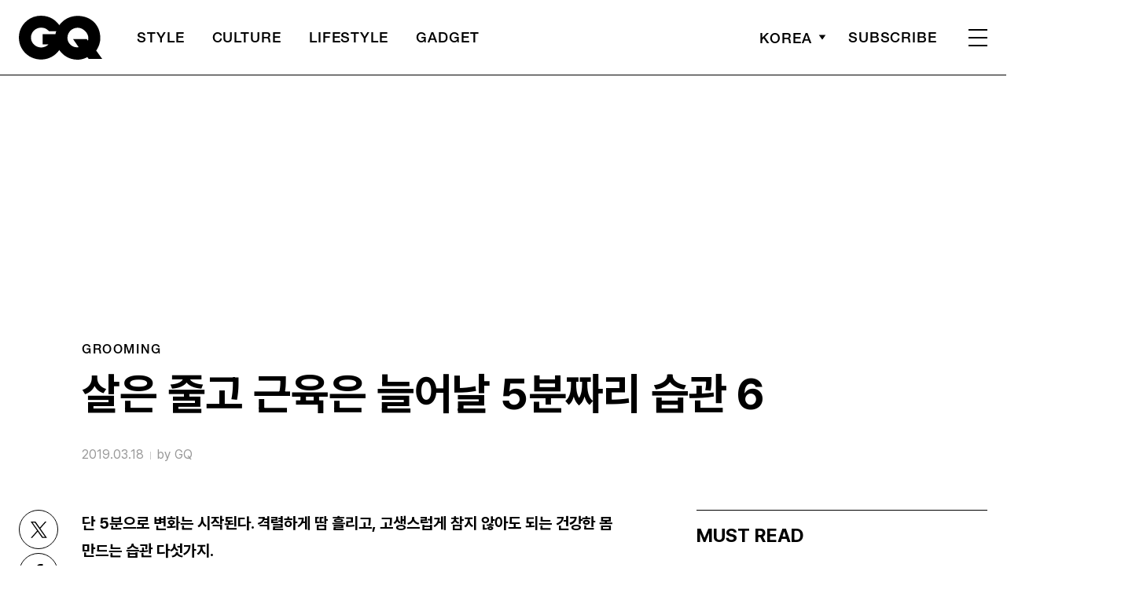

--- FILE ---
content_type: text/html; charset=UTF-8
request_url: https://www.gqkorea.co.kr/2019/03/18/%EC%82%B4%EC%9D%80-%EC%A4%84%EA%B3%A0-%EA%B7%BC%EC%9C%A1%EC%9D%80-%EB%8A%98%EC%96%B4%EB%82%A0-5%EB%B6%84%EC%A7%9C%EB%A6%AC-%EC%8A%B5%EA%B4%80-6/
body_size: 30329
content:
<!DOCTYPE html>
<html lang="ko-KR">

<head>
    <meta charset="UTF-8">
    <meta http-equiv="X-UA-Compatible" content="IE=edge">
	<meta name="viewport" content="width=device-width, initial-scale=1, viewport-fit=cover"/>
    <!--<meta name="viewport" content="width=device-width, initial-scale=1.0, minimum-scale=1.0, maximum-scale=1.0" />-->
    <title>살은 줄고 근육은 늘어날 5분짜리 습관 6 | 지큐 코리아 (GQ Korea)</title>
    <meta name='robots' content='max-image-preview:large' />
		<link rel="shortcut icon" href="https://img.gqkorea.co.kr/gq/common/favicon.ico" type="image/x-icon">
		<link rel="apple-touch-icon" href="https://img.gqkorea.co.kr/gq/common/apple-touch-icon.png">
		<link rel="apple-touch-icon" sizes="72x72" href="https://img.gqkorea.co.kr/gq/common/apple-touch-icon.png">
			<meta name="robots" content="max-image-preview:large">
		<meta name="description" content="단 5분으로 변화는 시작된다. 격렬하게 땀 흘리고, 고생스럽게 참지 않아도 되는 건강한 몸 만드는 습관 다섯가지.새해에 마음 먹었던 모든 다짐들은 지금 어떻게 됐나? 혹시 이전으로 완벽하게 돌아간 건 아닌가? 꾸준함이야 말로 건강한 생활의 가장 기본이다. 아직 많이 남은 2019년을 위">
		<meta property="og:title" content="살은 줄고 근육은 늘어날 5분짜리 습관 6">
		<meta property="og:description" content="단 5분으로 변화는 시작된다. 격렬하게 땀 흘리고, 고생스럽게 참지 않아도 되는 건강한 몸 만드는 습관 다섯가지.새해에 마음 먹었던 모든 다짐들은 지금 어떻게 됐나? 혹시 이전으로 완벽하게 돌아간 건 아닌가? 꾸준함이야 말로 건강한 생활의 가장 기본이다. 아직 많이 남은 2019년을 위">
		<meta property="og:image" content="https://www.gqkorea.co.kr/wp_data/gq/2019/03/style_5c8f12656a6ad.jpg">
		<meta property="og:site_name" content="GQ korea">
		<meta property="og:type" content="article">
		<meta property="og:url" content="https://www.gqkorea.co.kr/2019/03/18/%ec%82%b4%ec%9d%80-%ec%a4%84%ea%b3%a0-%ea%b7%bc%ec%9c%a1%ec%9d%80-%eb%8a%98%ec%96%b4%eb%82%a0-5%eb%b6%84%ec%a7%9c%eb%a6%ac-%ec%8a%b5%ea%b4%80-6/">
		<link rel="alternate" href="https://www.gqkorea.co.kr/2019/03/18/%ec%82%b4%ec%9d%80-%ec%a4%84%ea%b3%a0-%ea%b7%bc%ec%9c%a1%ec%9d%80-%eb%8a%98%ec%96%b4%eb%82%a0-5%eb%b6%84%ec%a7%9c%eb%a6%ac-%ec%8a%b5%ea%b4%80-6/" hreflang="ko-KR" />
		<meta property="article:content_tier" content="free">
		
		<meta property="article:section" content="grooming">
		
				<meta property="article:published_time" content="2019-03-18T04:02:32+00:00">
		<meta property="article:modified_time" content="2019-03-18T04:02:32+00:00">
		
		<meta property="article:author" content="GQ">		<meta name="twitter:card" content="summary_large_image">
		<meta name="twitter:creator" content="@GQKOREA">
		<meta name="twitter:site" content="@GQKOREA">
		<meta name="twitter:domain" content="https://www.gqkorea.co.kr">
		<meta name="twitter:title" content="살은 줄고 근육은 늘어날 5분짜리 습관 6">
		<meta name="twitter:description" content="단 5분으로 변화는 시작된다. 격렬하게 땀 흘리고, 고생스럽게 참지 않아도 되는 건강한 몸 만드는 습관 다섯가지.새해에 마음 먹었던 모든 다짐들은 지금 어떻게 됐나? 혹시 이전으로 완벽하게 돌아간 건 아닌가? 꾸준함이야 말로 건강한 생활의 가장 기본이다. 아직 많이 남은 2019년을 위">
		<meta name="twitter:image" content="https://www.gqkorea.co.kr/wp_data/gq/2019/03/style_5c8f12656a6ad.jpg">
		<!--
		<meta property="fb:app_id" content="812270538813681">
		<meta property="fb:pages" content="42933792278">
		-->
		<!-- doosan -->
		<meta property="ds:syndication" content="">
		<meta property="ds:content_source" content="Web">
		<meta property="ds:term_id" content="1">
		<meta property="ds:ds_meta_editor" content="GQ,글/ 에밀리 아바테(Emily Abbate),게티이미지코리아">
		<meta property="ds:parent_category_str" content="">
		<meta property="ds:child_category_str" content="grooming">
		<meta property="ds:p_id" content="137420">
		<meta property="ds:post_type" content="d">
		<meta property="ds:category_number" content=",1">
		<meta property="ds:tags" content="">
		<link rel='dns-prefetch' href='//www.gqkorea.co.kr' />
<link rel='dns-prefetch' href='//vjs.zencdn.net' />
<link rel='dns-prefetch' href='//img.gqkorea.co.kr' />
<link rel='stylesheet' id='wp-block-library-css' href='https://www.gqkorea.co.kr/wp-includes/css/dist/block-library/style.min.css?ver=1.1.27' type='text/css' media='all' />
<link rel='stylesheet' id='classic-theme-styles-css' href='https://www.gqkorea.co.kr/wp-includes/css/classic-themes.min.css?ver=1.1.27' type='text/css' media='all' />
<style id='global-styles-inline-css' type='text/css'>
body{--wp--preset--color--black: #000000;--wp--preset--color--cyan-bluish-gray: #abb8c3;--wp--preset--color--white: #ffffff;--wp--preset--color--pale-pink: #f78da7;--wp--preset--color--vivid-red: #cf2e2e;--wp--preset--color--luminous-vivid-orange: #ff6900;--wp--preset--color--luminous-vivid-amber: #fcb900;--wp--preset--color--light-green-cyan: #7bdcb5;--wp--preset--color--vivid-green-cyan: #00d084;--wp--preset--color--pale-cyan-blue: #8ed1fc;--wp--preset--color--vivid-cyan-blue: #0693e3;--wp--preset--color--vivid-purple: #9b51e0;--wp--preset--gradient--vivid-cyan-blue-to-vivid-purple: linear-gradient(135deg,rgba(6,147,227,1) 0%,rgb(155,81,224) 100%);--wp--preset--gradient--light-green-cyan-to-vivid-green-cyan: linear-gradient(135deg,rgb(122,220,180) 0%,rgb(0,208,130) 100%);--wp--preset--gradient--luminous-vivid-amber-to-luminous-vivid-orange: linear-gradient(135deg,rgba(252,185,0,1) 0%,rgba(255,105,0,1) 100%);--wp--preset--gradient--luminous-vivid-orange-to-vivid-red: linear-gradient(135deg,rgba(255,105,0,1) 0%,rgb(207,46,46) 100%);--wp--preset--gradient--very-light-gray-to-cyan-bluish-gray: linear-gradient(135deg,rgb(238,238,238) 0%,rgb(169,184,195) 100%);--wp--preset--gradient--cool-to-warm-spectrum: linear-gradient(135deg,rgb(74,234,220) 0%,rgb(151,120,209) 20%,rgb(207,42,186) 40%,rgb(238,44,130) 60%,rgb(251,105,98) 80%,rgb(254,248,76) 100%);--wp--preset--gradient--blush-light-purple: linear-gradient(135deg,rgb(255,206,236) 0%,rgb(152,150,240) 100%);--wp--preset--gradient--blush-bordeaux: linear-gradient(135deg,rgb(254,205,165) 0%,rgb(254,45,45) 50%,rgb(107,0,62) 100%);--wp--preset--gradient--luminous-dusk: linear-gradient(135deg,rgb(255,203,112) 0%,rgb(199,81,192) 50%,rgb(65,88,208) 100%);--wp--preset--gradient--pale-ocean: linear-gradient(135deg,rgb(255,245,203) 0%,rgb(182,227,212) 50%,rgb(51,167,181) 100%);--wp--preset--gradient--electric-grass: linear-gradient(135deg,rgb(202,248,128) 0%,rgb(113,206,126) 100%);--wp--preset--gradient--midnight: linear-gradient(135deg,rgb(2,3,129) 0%,rgb(40,116,252) 100%);--wp--preset--duotone--dark-grayscale: url('#wp-duotone-dark-grayscale');--wp--preset--duotone--grayscale: url('#wp-duotone-grayscale');--wp--preset--duotone--purple-yellow: url('#wp-duotone-purple-yellow');--wp--preset--duotone--blue-red: url('#wp-duotone-blue-red');--wp--preset--duotone--midnight: url('#wp-duotone-midnight');--wp--preset--duotone--magenta-yellow: url('#wp-duotone-magenta-yellow');--wp--preset--duotone--purple-green: url('#wp-duotone-purple-green');--wp--preset--duotone--blue-orange: url('#wp-duotone-blue-orange');--wp--preset--font-size--small: 13px;--wp--preset--font-size--medium: 20px;--wp--preset--font-size--large: 36px;--wp--preset--font-size--x-large: 42px;--wp--preset--spacing--20: 0.44rem;--wp--preset--spacing--30: 0.67rem;--wp--preset--spacing--40: 1rem;--wp--preset--spacing--50: 1.5rem;--wp--preset--spacing--60: 2.25rem;--wp--preset--spacing--70: 3.38rem;--wp--preset--spacing--80: 5.06rem;}:where(.is-layout-flex){gap: 0.5em;}body .is-layout-flow > .alignleft{float: left;margin-inline-start: 0;margin-inline-end: 2em;}body .is-layout-flow > .alignright{float: right;margin-inline-start: 2em;margin-inline-end: 0;}body .is-layout-flow > .aligncenter{margin-left: auto !important;margin-right: auto !important;}body .is-layout-constrained > .alignleft{float: left;margin-inline-start: 0;margin-inline-end: 2em;}body .is-layout-constrained > .alignright{float: right;margin-inline-start: 2em;margin-inline-end: 0;}body .is-layout-constrained > .aligncenter{margin-left: auto !important;margin-right: auto !important;}body .is-layout-constrained > :where(:not(.alignleft):not(.alignright):not(.alignfull)){max-width: var(--wp--style--global--content-size);margin-left: auto !important;margin-right: auto !important;}body .is-layout-constrained > .alignwide{max-width: var(--wp--style--global--wide-size);}body .is-layout-flex{display: flex;}body .is-layout-flex{flex-wrap: wrap;align-items: center;}body .is-layout-flex > *{margin: 0;}:where(.wp-block-columns.is-layout-flex){gap: 2em;}.has-black-color{color: var(--wp--preset--color--black) !important;}.has-cyan-bluish-gray-color{color: var(--wp--preset--color--cyan-bluish-gray) !important;}.has-white-color{color: var(--wp--preset--color--white) !important;}.has-pale-pink-color{color: var(--wp--preset--color--pale-pink) !important;}.has-vivid-red-color{color: var(--wp--preset--color--vivid-red) !important;}.has-luminous-vivid-orange-color{color: var(--wp--preset--color--luminous-vivid-orange) !important;}.has-luminous-vivid-amber-color{color: var(--wp--preset--color--luminous-vivid-amber) !important;}.has-light-green-cyan-color{color: var(--wp--preset--color--light-green-cyan) !important;}.has-vivid-green-cyan-color{color: var(--wp--preset--color--vivid-green-cyan) !important;}.has-pale-cyan-blue-color{color: var(--wp--preset--color--pale-cyan-blue) !important;}.has-vivid-cyan-blue-color{color: var(--wp--preset--color--vivid-cyan-blue) !important;}.has-vivid-purple-color{color: var(--wp--preset--color--vivid-purple) !important;}.has-black-background-color{background-color: var(--wp--preset--color--black) !important;}.has-cyan-bluish-gray-background-color{background-color: var(--wp--preset--color--cyan-bluish-gray) !important;}.has-white-background-color{background-color: var(--wp--preset--color--white) !important;}.has-pale-pink-background-color{background-color: var(--wp--preset--color--pale-pink) !important;}.has-vivid-red-background-color{background-color: var(--wp--preset--color--vivid-red) !important;}.has-luminous-vivid-orange-background-color{background-color: var(--wp--preset--color--luminous-vivid-orange) !important;}.has-luminous-vivid-amber-background-color{background-color: var(--wp--preset--color--luminous-vivid-amber) !important;}.has-light-green-cyan-background-color{background-color: var(--wp--preset--color--light-green-cyan) !important;}.has-vivid-green-cyan-background-color{background-color: var(--wp--preset--color--vivid-green-cyan) !important;}.has-pale-cyan-blue-background-color{background-color: var(--wp--preset--color--pale-cyan-blue) !important;}.has-vivid-cyan-blue-background-color{background-color: var(--wp--preset--color--vivid-cyan-blue) !important;}.has-vivid-purple-background-color{background-color: var(--wp--preset--color--vivid-purple) !important;}.has-black-border-color{border-color: var(--wp--preset--color--black) !important;}.has-cyan-bluish-gray-border-color{border-color: var(--wp--preset--color--cyan-bluish-gray) !important;}.has-white-border-color{border-color: var(--wp--preset--color--white) !important;}.has-pale-pink-border-color{border-color: var(--wp--preset--color--pale-pink) !important;}.has-vivid-red-border-color{border-color: var(--wp--preset--color--vivid-red) !important;}.has-luminous-vivid-orange-border-color{border-color: var(--wp--preset--color--luminous-vivid-orange) !important;}.has-luminous-vivid-amber-border-color{border-color: var(--wp--preset--color--luminous-vivid-amber) !important;}.has-light-green-cyan-border-color{border-color: var(--wp--preset--color--light-green-cyan) !important;}.has-vivid-green-cyan-border-color{border-color: var(--wp--preset--color--vivid-green-cyan) !important;}.has-pale-cyan-blue-border-color{border-color: var(--wp--preset--color--pale-cyan-blue) !important;}.has-vivid-cyan-blue-border-color{border-color: var(--wp--preset--color--vivid-cyan-blue) !important;}.has-vivid-purple-border-color{border-color: var(--wp--preset--color--vivid-purple) !important;}.has-vivid-cyan-blue-to-vivid-purple-gradient-background{background: var(--wp--preset--gradient--vivid-cyan-blue-to-vivid-purple) !important;}.has-light-green-cyan-to-vivid-green-cyan-gradient-background{background: var(--wp--preset--gradient--light-green-cyan-to-vivid-green-cyan) !important;}.has-luminous-vivid-amber-to-luminous-vivid-orange-gradient-background{background: var(--wp--preset--gradient--luminous-vivid-amber-to-luminous-vivid-orange) !important;}.has-luminous-vivid-orange-to-vivid-red-gradient-background{background: var(--wp--preset--gradient--luminous-vivid-orange-to-vivid-red) !important;}.has-very-light-gray-to-cyan-bluish-gray-gradient-background{background: var(--wp--preset--gradient--very-light-gray-to-cyan-bluish-gray) !important;}.has-cool-to-warm-spectrum-gradient-background{background: var(--wp--preset--gradient--cool-to-warm-spectrum) !important;}.has-blush-light-purple-gradient-background{background: var(--wp--preset--gradient--blush-light-purple) !important;}.has-blush-bordeaux-gradient-background{background: var(--wp--preset--gradient--blush-bordeaux) !important;}.has-luminous-dusk-gradient-background{background: var(--wp--preset--gradient--luminous-dusk) !important;}.has-pale-ocean-gradient-background{background: var(--wp--preset--gradient--pale-ocean) !important;}.has-electric-grass-gradient-background{background: var(--wp--preset--gradient--electric-grass) !important;}.has-midnight-gradient-background{background: var(--wp--preset--gradient--midnight) !important;}.has-small-font-size{font-size: var(--wp--preset--font-size--small) !important;}.has-medium-font-size{font-size: var(--wp--preset--font-size--medium) !important;}.has-large-font-size{font-size: var(--wp--preset--font-size--large) !important;}.has-x-large-font-size{font-size: var(--wp--preset--font-size--x-large) !important;}
.wp-block-navigation a:where(:not(.wp-element-button)){color: inherit;}
:where(.wp-block-columns.is-layout-flex){gap: 2em;}
.wp-block-pullquote{font-size: 1.5em;line-height: 1.6;}
</style>
<link rel='stylesheet' id='dsmgn-style-css' href='https://www.gqkorea.co.kr/wp-content/themes/gq/assets/css/dsmgn.css?ver=1.1.27' type='text/css' media='all' />
<link rel='stylesheet' id='theme-css-normalize-css' href='https://www.gqkorea.co.kr/wp-content/themes/gq/assets/css/normalize.css?ver=1.1.27' type='text/css' media='all' />
<link rel='stylesheet' id='theme-css-style-css' href='https://www.gqkorea.co.kr/wp-content/themes/gq/assets/css/style.css?ver=1.1.27' type='text/css' media='all' />
<link rel='stylesheet' id='theme-css-extend-style-css' href='https://www.gqkorea.co.kr/wp-content/themes/gq/assets/css/extend.a.css?ver=1.1.27' type='text/css' media='all' />
<link rel='stylesheet' id='videoJS-style-css' href='https://vjs.zencdn.net/8.10.0/video-js.css?ver=1.1.27' type='text/css' media='all' />
<link rel='stylesheet' id='custom-css-css' href='https://img.gqkorea.co.kr/pretendard-1.3.9/dist/web/variable/pretendardvariable-dynamic-subset.min.css?ver=1.1.27' type='text/css' media='all' />
<script type='text/javascript' src='https://www.gqkorea.co.kr/wp-content/themes/gq/assets/js/jquery-3.3.1.min.js?ver=1.1.27' id='theme-js-jquery-js'></script>
<script type='text/javascript' src='https://www.gqkorea.co.kr/wp-content/themes/gq/js/func.js?ver=1.1.27' id='func-js'></script>
<link rel="canonical" href="https://www.gqkorea.co.kr/2019/03/18/%ec%82%b4%ec%9d%80-%ec%a4%84%ea%b3%a0-%ea%b7%bc%ec%9c%a1%ec%9d%80-%eb%8a%98%ec%96%b4%eb%82%a0-5%eb%b6%84%ec%a7%9c%eb%a6%ac-%ec%8a%b5%ea%b4%80-6/" />
<link rel='shortlink' href='https://www.gqkorea.co.kr/?p=137420' />

<script type="application/ld+json">{"@context":"http://schema.org","@type":"NewsArticle","articleBody":"단 5분으로 변화는 시작된다. 격렬하게 땀 흘리고, 고생스럽게 참지 않아도 되는 건강한 몸 만드는 습관 다섯가지.새해에 마음 먹었던 모든 다짐들은 지금 어떻게 됐나? 혹시 이전으로 완벽하게 돌아간 건 아닌가? 꾸준함이야 말로 건강한 생활의 가장 기본이다. 아직 많이 남은 2019년을 위해 꼭 들였으면 하는 여섯 가지 습관을 꼽아봤다. “당신의 일상생활에 대해 곰곰이 생각해보면, 많은 것들이 늘 일관성을 갖고 있다는 점을 찾을 거예요. 자신도 깨닫지 못하는 사이에 말입니다.” &#8216;테라건(Theragun)&#8217;의 설립자인 제이슨 워스랜드 D.C.가 말한다. “5분 정도만 투자해서 좀 더 건강해질 수 있도록 습관화시키는 것이 생각하는 것만큼 그렇게 힘들지 않다는 사실을 깨닫게 될 것입니다.” 5분은 과장된 시간이 아니다. 각 항목을 실행하는데 정말로 5분이 채 걸리지 않는다.침대에서 휴대폰을 치운다많은 사람들이 아침 알람용으로 휴대폰을 침대 근처에 놓은 채 잠든다. 당장 휴대폰을 침대 근처에서 치운다. 차라리 인터넷에서 파는 가장 싼 알람 시계를 사둔다. 지난 수 천년 동안, 사람들은 인스타그램을 지원하지 않는 기계로도 충분히 제시간에 일어날 수 있었는데&#8230;. 핸드폰을 침대 주변에 두면 수면 시간이 늦어지면서 수면의 총 시간도 줄어들게 된다. 눈을 감기 전에 핸드폰을 10~15분 정도만 보더라도, 태블릿이나 핸드폰, 컴퓨터 스크린에서 발산하는 블루라이트가 알게모르게 몸을 계속 자극한다. 블루라이트에 노출되면 수면의 질을 악화되고, 그 다음날 깨어있는 시간에도 계속해서 피곤함을 지속시킨다. 그러니 적어도 침실의 불을 끄기 30~60분 전에 휴대폰은 팔이 닿지 않는 곳으로 멀리 치워버린다.호흡한다생각보다 많은 사람들이 자연스럽게 호흡하지 못한다. 그리고 그 사실을 전혀 인지하지 못하고 있을 것이다. “몸 관리 잘 하는 방법에 대해 수없이 가르쳐왔는데, 가장 중요한 시작은 바로 호흡이에요.” 워스랜드가 말한다. “우리는 바쁜 상황에서 잠시 멈출 수 있는 시간조차 없을 때, 큰 긴장 상태에 놓이게 된다. 자동차 안, 회사 책상, 미팅 전, 어디에서든 일어날 수 있어요.” 과학계는 이에 동의한다. 한 연구에서 연구자들은 20명의 건강한 성인들을 두 그룹으로 나눴다. 한 그룹은 10분의 호흡 운동을 두 세트 진행하고, 다른 그룹은 20분 동안 자신이 선택한 텍스트를 읽도록 지시받았다. 실험 중에 다양한 간격으로 그들의 타액을 채취하여 테스트했다. 그 결과, 호흡 훈련 그룹의 타액에서 스트레스와 분노지수를 관장하는 사이토카인(Cytokine) 지수가 현저하게 낮았다. 호흡에 집중하는 시간이 늘어나면 마음뿐만 아니라 몸에서의 차이도 크게 나타난다. 만약 한 번도 요가를 해본 적이 없다면, 지금이 시작하기에 적기이다. 요가는 단순히 유연성을 늘리는 활동이 아니라 동작에서의 호흡을 아주 중요한 요소로 여기는 운동이다.잠들기 전에 적어도 5분 정도 독서한다.‘책 더 많이 읽기’는 모든 사람들의 새해 목표 리스트에 포함된 항목이다. 독서를 장려하는 데 이 연구가 도움이 될까? 노터데임대학교의 연구진은 2012년에 시행했던 연구에서 책의 내용을 기억하기에 가장 좋은 시간은 잠자기 바로 직전이라는 결과를 밝혀냈다. 수면을 취하기 전에 읽는 몇 페이지의 독서가 그 다음날 하루 종일 좋은 영향을 미친다는 사실을 아는 것만으로도 독서에 대한 부담은 조금 줄어들 수 있다.스트레칭스트레칭은 단순히 아침에 잠에서 깨어나기 위해서 하는 동작이 아니다. 피트니스를 아주 열심히 하는 사람들조차도 스트레칭를 간과하기 십상이다. 스트레칭 외에 해야 할 운동이 너무 많아서 스트레칭까지 하기에는 ‘너무 바쁘기&#8217; 때문이다. 하지만 단지 몇 분만 스트레칭을 해도 몸 전체의 혈액이 원활하게 돌아간다. “스트레칭은 근육을 강화시키고 몸을 건강하고 유연하게 만들어줍니다.” &#8216;베리스 부트캠프(Barry’s Bootcamp)&#8217;의 강사이자 &#8216;브레이브 바디 프로젝트(Brave Body Project)&#8217;의 공동 설립자인 린지 클레이튼이 말한다. “스트레칭을 하지 않으면, 근육이 점점 짧아져서 결과적으로 부상에 대한 위험이 커져요.” 클레이튼이 추천하는 스트레칭 동작 중 특히 호흡에 맞춰 등을 활모양으로 굽히는 &#8216;캣카우(Cat-cows)&#8217; 동작은 등허리의 통증을 감소시켜준다.푸른 잎채소를 더 많이 먹는다월요일 아침에 해야 할 일 중에 케일, 버터 양상추, 청경채, 루꼴라 같이 몸에 좋은 영향을 주는 푸른 잎채소를 한주의 식단에 포함시키는 작업을 잊어서는 안 된다. 비타민A, C, E, K의 풍부한 원천이 될 뿐만 아니라심장병이나 유방암, 위암의 발생률도 낮출 수 있다. 그렇다고 식단을 복잡하게 생각할 필요는 없다. 푸른 잎채소 믹스를 평상시 먹는 아침 식단에 추가하거나 일요일 저녁의 밥상에 데친 브로콜리니(브로콜리의 이웃사촌 야채)을 곁들여 먹는다.명상한다명상은 러닝이나 수영처럼 아주 오랜 시간에 거쳐 몸에 배도록 습관화시켜야 하는 현대인의 필수 요소다. 단지 몇 주의 명상으로도 스트레스나 걱정, 혈압, 피로처럼 몸에 안 좋은 영향을 미치는 것들에 도움이 된다는 사실을 발견할 수 있을 것이다. “먼저 기존에 늘 해오던 일상의 루틴 중 하나를 선택한다. 예를 들어, 아침의 양치질 같은 것도 좋죠.” &#8216;헤드스페이스(Headspace)&#8217;의 수석과학임원인 메건 존스 벨 박사가 말한다. “이제 양치질을 하러 화장실에 걸어가면서부터 명상을 시작해봅니다. 그 후, 편안한 의자에 앉아서 3~5분 정도 명상 오디오 가이드를 청취해요.” 명상이 몸에 자연스럽게 스며들면, 무의식적으로 소셜 미디어 어플을 스크롤 하는 대신에 더 많은 것을 할 수 있게 될 것이다.","isBasedOn":"https://www.gqkorea.co.kr/2019/03/18/%ec%82%b4%ec%9d%80-%ec%a4%84%ea%b3%a0-%ea%b7%bc%ec%9c%a1%ec%9d%80-%eb%8a%98%ec%96%b4%eb%82%a0-5%eb%b6%84%ec%a7%9c%eb%a6%ac-%ec%8a%b5%ea%b4%80-6/","articleSection":"grooming","author":[{"@type":"person","name":"GQ","sameAs":"http:\/\/gqkorea.co.kr\/author\/GQ"}],"dateModified":"2019-03-18T04:02:32+00:00","datePublished":"2019-03-18T04:02:32+00:00","headline":"살은 줄고 근육은 늘어날 5분짜리 습관 6","image":["https://img.gqkorea.co.kr/gq/2019/03/style_5c8f12656a6ad-500x500.jpg","https://img.gqkorea.co.kr/gq/2019/03/style_5c8f12656a6ad-930x620.jpg","https://img.gqkorea.co.kr/gq/2019/03/style_5c8f12656a6ad-768x512.jpg","https://img.gqkorea.co.kr/gq/2019/03/style_5c8f12656a6ad-1400x933.jpg","https://img.gqkorea.co.kr/gq/2019/03/style_5c8f12656a6ad.jpg","https://img.gqkorea.co.kr/gq/2019/03/style_5c8f12656a6ad.jpg","https://img.gqkorea.co.kr/gq/2019/03/style_5c8f12656a6ad-700x933.jpg","https://img.gqkorea.co.kr/gq/2019/03/style_5c8f12656a6ad-960x933.jpg","https://img.gqkorea.co.kr/gq/2019/03/style_5c8f12656a6ad.jpg","https://img.gqkorea.co.kr/gq/2019/03/style_5c8f12656a6ad-1280x720.jpg","https://img.gqkorea.co.kr/gq/2019/03/style_5c8f12656a6ad.jpg","https://img.gqkorea.co.kr/gq/2019/03/style_5c8f12656a6ad-533x400.jpg"],"keywords":[],"thumbnailUrl":"https://img.gqkorea.co.kr/gq/2019/03/style_5c8f12656a6ad.jpg","url":"https://www.gqkorea.co.kr/2019/03/18/%ec%82%b4%ec%9d%80-%ec%a4%84%ea%b3%a0-%ea%b7%bc%ec%9c%a1%ec%9d%80-%eb%8a%98%ec%96%b4%eb%82%a0-5%eb%b6%84%ec%a7%9c%eb%a6%ac-%ec%8a%b5%ea%b4%80-6/","isPartOf":{"@type":"CreativeWork","name":"GQ Korea","isAccessibleForFree":"true"},"alternativeHeadline":"","description":"단 5분으로 변화는 시작된다. 격렬하게 땀 흘리고, 고생스럽게 참지 않아도 되는 건강한 몸 만드는 습관 다섯가지. 새해에 마음 먹었던 모든 다짐들은 지금 어떻게 됐나? 혹시 이전으로 완벽하게 돌아간 건 아닌가? 꾸준함이야 말로 건강한 생활의 가장 기본이다. 아직 많이 남은 2019년을 위해 꼭 들였으면 하는 여섯 가지 습관을 꼽아봤다. “당신의 일상생활에 대해 곰곰이 생각해보면, 많은 것들이 ","mainEntityOfPage":{"@type":"WebPage","@id":"https://www.gqkorea.co.kr/2019/03/18/%ec%82%b4%ec%9d%80-%ec%a4%84%ea%b3%a0-%ea%b7%bc%ec%9c%a1%ec%9d%80-%eb%8a%98%ec%96%b4%eb%82%a0-5%eb%b6%84%ec%a7%9c%eb%a6%ac-%ec%8a%b5%ea%b4%80-6/" },"publisher":{"@context":"https://schema.org", "@type":"Organization", "name":"GQ Korea","logo":{"@type":"ImageObject", "url":"https://www.gqkorea.co.kr/wp-content/themes/gq/assets/images/logo.svg", "width":"270px", "height":"70px"},"url":"https://www.gqkorea.co.kr"}}</script><noscript><style>.lazyload[data-src]{display:none !important;}</style></noscript><style>.lazyload{background-image:none !important;}.lazyload:before{background-image:none !important;}</style><link rel="icon" href="https://img.gqkorea.co.kr/gq/2018/08/cropped-style_5b7e73d090d6e-32x32.jpg" sizes="32x32" />
<link rel="icon" href="https://img.gqkorea.co.kr/gq/2018/08/cropped-style_5b7e73d090d6e-192x192.jpg" sizes="192x192" />
<link rel="apple-touch-icon" href="https://img.gqkorea.co.kr/gq/2018/08/cropped-style_5b7e73d090d6e-180x180.jpg" />
<meta name="msapplication-TileImage" content="https://img.gqkorea.co.kr/gq/2018/08/cropped-style_5b7e73d090d6e-270x270.jpg" />

<script type="text/javascript">var wpjx_ajaxurl = "https://www.gqkorea.co.kr/wp-admin/admin-ajax.php";</script>
<!-- Global site tag (gtag.js) - Google Analytics -->
<script async src="https://www.googletagmanager.com/gtag/js?id=G-9671PZLLVP"></script>
<script>
  window.dataLayer = window.dataLayer || [];
  function gtag(){dataLayer.push(arguments);}
  gtag('js', new Date());

var ds_meta_editor = jQuery('meta[property="ds:ds_meta_editor"]').attr('content');

/*
if(ds_meta_editor != undefined){
	dimension1 = ds_meta_editor;
}

if (dimension1 == ''){
	dimension1 = '이름없음';
}
*/

if(typeof postID == "undefined") {
	postID = jQuery('meta[property="ds:p_id"]').attr('content');
}
var document_h = jQuery('body').height();

var published_time = "";
if(typeof jQuery('meta[property="article:published_time"]').attr('content') != 'undefined') {
	published_time = jQuery('meta[property="article:published_time"]').attr('content').substring(0,10).replace(/-/gi,'/');
}

var ds_parent_category = "";
if(typeof jQuery('meta[property="ds:parent_category_str"]').attr('content') != 'undefined') {
	ds_parent_category = jQuery('meta[property="ds:parent_category_str"]').attr('content');
};

var ds_child_category = "";
if(typeof jQuery('meta[property="ds:child_category_str"]').attr('content') != 'undefined') {
	ds_child_category = jQuery('meta[property="ds:child_category_str"]').attr('content');
};

if(ds_parent_category == "") {
	ds_parent_category = "empty_value";
}
if(ds_child_category == "") {
	ds_child_category = "empty_value";
}

var ds_tags = "";
if(typeof jQuery('meta[property="ds:tags"]').attr('content') != 'undefined') {
	ds_tags = jQuery('meta[property="ds:tags"]').attr('content');
};

var dimension1 = "";
var dimension2 = postID;
var dimension3 = "";
var dimension4 = "";
var dimension5	= jQuery('meta[property="ds:syndication"]').attr('content');
var dimension6 = ds_parent_category;
var dimension7 = ds_child_category;
var dimension8 = jQuery('meta[property="article:author"]').attr('content');
var dimension9 = published_time;
var dimension10	= jQuery('meta[property="ds:tags"]').attr('content');


gtag('config', 'G-9671PZLLVP', {
	'dimension1': dimension1,
	'dimension2': dimension2,
	'dimension3': dimension3,
	'dimension4': dimension4,
	'dimension5': dimension5,
	'dimension6': dimension6,
	'dimension7': dimension7,
	'dimension8': dimension8,
	'dimension9': dimension9,
	'dimension10': dimension10
});

//gTag_event_send('page-view', '', '', '');

function gTag_event_send(event_name, event_category, event_label, event_idx) {
	gtag('event', event_name, {
		'event_category': event_category,
		'event_label': event_label,
		'event_idx': event_idx,
		'dimension1': dimension1,
		'dimension2': dimension2,
		'dimension3': dimension3,
		'dimension4': dimension4,
		'dimension5': dimension5,
		'dimension6': dimension6,
		'dimension7': dimension7,
		'dimension8': dimension8,
		'dimension9': dimension9,
		'dimension10': dimension10
	});
}

jQuery(document).ready(function(){

	//GA Click Log
	$("a").on("click", function() {
		var label, slot = "";
		var idx = 0;
		
		//NAV Btn
		if($(this).parents(".navbar").length > 0) {
			send_f = true;
			idx = $(this).parent().index();
			label = $(this).text();
			slot = 'header_nav';
		}

		//NAV GNB Btn
		if($(this).parents(".menu_list").length > 0) {
			if($(this).parents(".sub-menu").length > 0) {
				slot = 'header_gnb_nav_sub';
			} else {
				slot = 'header_gnb_nav';
			}
			idx = $(this).parent().index();
			label = $(this).text();
		}

		//NAV GNB Btn
		if($(this).parents(".link_group").length > 0) {
			idx = 0;
			slot = 'header_gnb_nav';
			label = $(this).text();
		}

		//NAV side_nav
		if($(this).parents(".side_nav").length > 0) {
			if($(this).parents(".lang_sel").length > 0) {
				slot = 'header_side_nav_lang';
				idx = $(this).parent().index();
			} else {
				slot = 'header_side_nav_subscribe';
				idx = 0;
			}
			label = $(this).text();
		}

		// View 본문 내 링크
		if($(this).parents("p").length > 0) {
			idx = 0;
			label = $(this).text();
			slot = 'view_a_link';
		}

		//View 좌측 상단 "by 에디터"
		if($(this).parents(".author").length > 0) {
			label = $(this).text();
			slot = 'view_author';
			idx = 0;
		}

		//View 좌측 상단 "category"
		if($(this).parents(".category").length > 0) {
			label = $(this).text();
			slot = 'view_category';
			idx = 0;
		}

		// View 하단 "태그"
		if($(this).parents(".tag_list").length > 0) {
			idx = $(this).parent().index();
			label = $(this).text();
			slot = 'view_info_area_tag';
		}

		// View 하단 "최신기사"
		if($(this).parents(".recently_list").length > 0) {
			idx = $(this).parent().index();
			label = $(this).find('.s_tit').text();
			slot = $(this).parent().attr("slot");
		}
		
		// View 하단 추천 기사들 & 메인페이지 추천 기사들
		if($(this).parents(".post_list").length > 0) {
			idx = $(this).parent().index();
			label = $(this).find('.s_tit').text();
			slot = $(this).parent().attr("slot");
		}		

		// View 관련기사
		if($(this).parents(".relate_group").length > 0) {
			idx = $(this).parent().index();
			label = $(this).find('h3').text();
			slot = $(this).parent().attr("slot");
		}

		// shopping btn
		if($(this).parents(".shopping_list ").length > 0) {
			idx = 0;
			label = $(this).attr("data-name");
			slot = $(this).parent().attr("slot");
		}

		// Main PPL
		if($(this).parents(".section_ppl").length > 0) {
			idx = 0;
			label = $(this).find('h2').text();
			slot = "main_ppl";
		}

		// Main Stiky
		if($(this).parents(".ma_highlight ").length > 0) {
			idx = 0;
			label = $(this).find('h3').text();
			slot = $(this).parent().attr("slot");
		}

		// List 
		if($(this).parents(".list_highlight ").length > 0) {
			idx = 0;
			label = $(this).find('.s_tit').text();
			slot = "list_highlight";
		}

		if(slot != "") {
			gTag_event_send('click', slot, label, idx);
			eLogs_send('item_click', '', '', idx, label, 1, slot, postID, 'GQ');
		}
	}); // End on Click



	//GA Click Log
	$(".share_btn").on("click", function() {
		var id_value = $(this).attr("id");
		if($(this).hasClass("share_bot")) {
			id_value = id_value + "_bot";
		}

		idx = 0;
		label = id_value;
		slot = 'view_share_btn';
		
		gTag_event_send('click', slot, label, idx);
		eLogs_send('item_click', '', '', idx, label, 1, slot, postID, 'VO');
	});


	eLogs_category = '';
	if(ds_parent_category != 'empty_value') {
		eLogs_category = ds_parent_category;
		if(ds_child_category != 'empty_value') {
			eLogs_category += ',' + ds_child_category;
		}
	} else {
		if(ds_child_category != 'empty_value') {
			eLogs_category = ds_child_category;
		}
	}

	if ($('body').hasClass('home')) {
		eLogs_category = "main";
	}

	eLogs_send('pv', '', '', eLogs_category, document.title, 0, '', postID, 'GQ');


}); // Document Ready ENd



</script>

<!-- Google tag (gtag.js)  / 두산매거진 GA4 -->
<script async src="https://www.googletagmanager.com/gtag/js?id=UA-71723833-1"></script>
<script>
  window.dataLayer = window.dataLayer || [];
  function gtag(){dataLayer.push(arguments);}
  gtag('js', new Date());

	gtag('config', 'UA-71723833-1', {
		'dimension1': dimension1,
		'dimension2': dimension2,
		'dimension3': dimension3,
		'dimension4': dimension4,
		'dimension5': dimension5,
		'dimension6': dimension6,
		'dimension7': dimension7,
		'dimension8': dimension8,
		'dimension9': dimension9,
		'dimension10': dimension10
	});
</script>
<!-- // Google tag (gtag.js)  / 두산매거진 GA4 -->


<!-- Google Tag Manager -->
<script>(function(w,d,s,l,i){w[l]=w[l]||[];w[l].push({'gtm.start':
new Date().getTime(),event:'gtm.js'});var f=d.getElementsByTagName(s)[0],
j=d.createElement(s),dl=l!='dataLayer'?'&l='+l:'';j.async=true;j.src=
'https://www.googletagmanager.com/gtm.js?id='+i+dl;f.parentNode.insertBefore(j,f);
})(window,document,'script','dataLayer','GTM-5HDZBQ');</script>
<!-- End Google Tag Manager -->


<script>
function eLogs_send(category, action, label, value, kw, click, slot, number, from)
{
	var api = "/reciveLogs.php";
	var rf = encodeURIComponent(document.referrer);
	var href = encodeURIComponent(document.location.href);
	var rndTime = (Math.floor(Math.random() * 10000000) + 1);
	var tmp_image = new Image();
	var img_url = api + "?rnd="+rndTime
	img_url += "&category="+category;
	img_url += "&action="+action;
	img_url += "&label="+label;
	img_url += "&value="+value;
	img_url += "&click="+click;
	img_url += "&slot="+slot;
	img_url += "&number="+number;
	img_url += "&from="+from;
	img_url += "&now_url="+href;
	img_url += "&referer="+rf;
	img_url += "&kw="+kw;

	img_url = img_url.substr(0,3000);
	tmp_image.src = img_url;
}
</script>

<script>
// Facebook Pixel Code
!function(f,b,e,v,n,t,s){if(f.fbq)return;n=f.fbq=function(){n.callMethod?
n.callMethod.apply(n,arguments):n.queue.push(arguments)};if(!f._fbq)f._fbq=n;
n.push=n;n.loaded=!0;n.version='2.0';n.queue=[];t=b.createElement(e);t.async=!0;
t.src=v;s=b.getElementsByTagName(e)[0];s.parentNode.insertBefore(t,s)}(window,
document,'script','//connect.facebook.net/en_US/fbevents.js');

fbq('init', '141373381218610');
fbq('track', 'PageView');
if(ds_parent_category != "") {
	fbq('trackCustom', ds_parent_category+'_Category', {category: ds_parent_category});
}
document.write('<noscript><img height="1" width="1" style="display:none" src="https://www.facebook.com/tr?id=471731369875124&ev=PageView&noscript=1" /></noscript>');
</script>

<script type="text/javascript" src="//wcs.naver.net/wcslog.js"></script>
<script type="text/javascript">
if(!wcs_add) var wcs_add = {};
wcs_add["wa"] = "d60818a00a7fa0";
if(window.wcs) {
wcs_do();
}
</script>

<!-- clarity -->
<script type="text/javascript">
    (function(c,l,a,r,i,t,y){
        c[a]=c[a]||function(){(c[a].q=c[a].q||[]).push(arguments)};
        t=l.createElement(r);t.async=1;t.src="https://www.clarity.ms/tag/"+i;
        y=l.getElementsByTagName(r)[0];y.parentNode.insertBefore(t,y);
    })(window, document, "clarity", "script", "im59kq28vw");
</script>
<!-- clarity -->
<!-- AD Manager -->
<script async src="https://securepubads.g.doubleclick.net/tag/js/gpt.js"></script>

<script>

	var gpt_id_str = '/21664460844/gq-2025/';
	var gpt_pc_str = 'gq-2025-pc-'+'sub';
	var gpt_m_str = 'gq-2025-mobile-'+'sub';
	
	var gpt_str = '';
	var device = fn_is_mobile();

	if(device == 'pc') {
		gpt_str = gpt_id_str+gpt_pc_str;
	} else {
		gpt_str = gpt_id_str+gpt_m_str;
	}

	gpt_category_target_str = 'gq_category';

    var googletag = googletag || {};
    googletag.cmd = googletag.cmd || [];
    var gptadslots = [];

    var lineItemId = -1;

	var category_number = "";
	if(typeof jQuery('meta[property="ds:category_number"]').attr('content') != 'undefined') {
		category_number = jQuery('meta[property="ds:category_number"]').attr('content');
	};
	var category_number_array = category_number.split(",");

	googletag.cmd.push(function () {
		if(device == "pc") {
			googletag.defineSlot(gpt_str, [1, 1], 'pc-all').
			setTargeting(gpt_category_target_str, category_number_array).
			addService(googletag.pubads());

			googletag.defineSlot(gpt_str, [[970, 250], [970, 546]], 'pc-top').
			setTargeting(gpt_category_target_str, category_number_array).
			addService(googletag.pubads());

			googletag.defineSlot(gpt_str, [[930, 180],[930, 524]], 'pc-mpu-1').
			setTargeting(gpt_category_target_str, category_number_array).
			addService(googletag.pubads());

			googletag.defineSlot(gpt_str, [[930, 180],[930, 524]], 'pc-mpu-2').
			setTargeting(gpt_category_target_str, category_number_array).
			addService(googletag.pubads());

			googletag.defineSlot(gpt_str, [[300, 600]], 'pc-sky').
			setTargeting(gpt_category_target_str, category_number_array).
			addService(googletag.pubads());

			googletag.defineSlot(gpt_str, [1, 2], 'pc-teadstv').
			setTargeting(gpt_category_target_str, category_number_array).
			addService(googletag.pubads());

		} else {
			googletag.defineSlot(gpt_str, [1, 1], 'mobile-all').
			setTargeting(gpt_category_target_str, category_number_array).
			addService(googletag.pubads());

			googletag.defineSlot(gpt_str, [750, 1333], 'mobile-first-view').
			setTargeting(gpt_category_target_str, category_number_array).
			addService(googletag.pubads());

			googletag.defineSlot(gpt_str, [320, 261], 'mobile-top').
			setTargeting(gpt_category_target_str, category_number_array).
			addService(googletag.pubads());

			/* mobile-top-VAST */
			googletag.defineSlot(gpt_str, [320, 260], 'mobile-top-3rd').
			setTargeting(gpt_category_target_str, category_number_array).
			addService(googletag.pubads());			

			// Special AD
			googletag.defineSlot(gpt_str, [[320, 181]], 'mobile-special').
			setTargeting(gpt_category_target_str, category_number_array).
			addService(googletag.pubads());

			/* mobile-special-vast(VAST) */
			googletag.defineSlot(gpt_str, [[320, 180]], 'mobile-special-vast').
			setTargeting(gpt_category_target_str, category_number_array).
			addService(googletag.pubads());

			googletag.defineSlot(gpt_str, [[320, 50]], 'mobile-footer-sticky').
			setTargeting(gpt_category_target_str, category_number_array).
			addService(googletag.pubads());

			/* mobile-footer-scroller */
			googletag.defineSlot(gpt_str, [[320, 51]], 'mobile-footer-scroller').
			setTargeting(gpt_category_target_str, category_number_array).
			addService(googletag.pubads());			

			googletag.defineSlot(gpt_str, [750, 1240], 'mobile-full').
			setTargeting(gpt_category_target_str, category_number_array).
			addService(googletag.pubads());	

			googletag.defineSlot(gpt_str, [1, 2], 'mobile-teadstv').
			setTargeting(gpt_category_target_str, category_number_array).
			addService(googletag.pubads());

			googletag.defineSlot(gpt_str, [1, 3], 'mobile-mobkoi').
			setTargeting(gpt_category_target_str, category_number_array).
			addService(googletag.pubads());

		} // if PC else

		googletag.pubads().collapseEmptyDivs(true);
		googletag.enableServices();

		// Google Adm imp
        googletag.pubads().addEventListener('slotRenderEnded', function(event) {
			
			
			if(event.campaignId !== null) {
				// Ad Exchange 노출 시 지정 영역 display:none 처리 시작
				var adx_id = '2728405894';
				if(event.campaignId == adx_id) {
					const bn_els = document.querySelectorAll('.noAdEx');
					bn_els.forEach((bn_el) => {
					  bn_el.style.display = 'none';
					});
				}
				// Ad Exchange 노출 시 지정 영역 display:none 처리 끝
			}			
			var fullBnDelaySec = 1000;
			var slotId = event.slot.getSlotElementId();
			// Record details of the rendered ad.
			var slotList = [
				"mobile-special",
				"mobile-mpu-1",
				"mobile-mpu-2",
				"mobile-mpu-3",
				"mobile-inRead-1",
				"mobile-inRead-2",
				"mobile-inRead-3",
				"mobile-interscroller",
				"pc-top",
				"pc-mpu-1",
				"pc-mpu-2",
				"mobile-top",
				"mobile-first-view"
			]

			//CHECK TMP
			if( slotList.includes(slotId) ) {
				if( event.creativeId !== null ) {
					gTag_event_send('ad_imp', event.campaignId, slotId, event.creativeId);
					eLogs_send('ad_imp', '', event.lineItemId, event.size.join('x'), event.creativeId, 0, slotId, event.campaignId, 'GQ');
				}
			}

			if( (slotId == 'mobile-all') ){
				/*
				var a_flag = getCookie_b( 'dsm_vfd_'+ event.campaignId );
				if(!a_flag) {
				*/

				var spBn_viewCnt = getCookie_b( 'dsm_vfd_'+ event.campaignId+'_sp');
				console.log(spBn_viewCnt);
				if(spBn_viewCnt < 2) {
					googletag.cmd.push(function() {
						googletag.display('mobile-special');
						googletag.display('mobile-special-vast');
					});
				}

				/* mobile-full */
				a_flag = getCookie_b( 'dsm_vfd_'+ event.campaignId + '_full');
				//a_flag = false;
				if(!a_flag) {
					setTimeout(function () {
						googletag.display('mobile-full');
					}, fullBnDelaySec);
				} else {
					tmp_wrap = document.getElementById('mobile-full-wrap');
					tmp_wrap.style.display = "none";
				}

				/* mobile-first-view */
				a_flag = getCookie_b( 'dsm_vfd_'+ event.campaignId + '-first-view');
				if(!a_flag) {
					if(device != "pc") {
						googletag.cmd.push(function() {
							googletag.display('mobile-first-view');
						});
					}
				}
			}

			if(slotId == "mobile-special-vast") {
				adFooterSpecialCheck( event.campaignId , "mobile-special-vast");
				if( event.creativeId !== null ) {
				}
			}

			if(slotId == "mobile-special") {
				adFooterSpecialCheck( event.campaignId , "mobile-special");
				if( event.creativeId !== null ) {
				}
			}

			/* mobile-full */
			if(slotId == "mobile-full") { 
				adFullCheck( event.campaignId , "mobile-full");
				if( event.creativeId !== null ) {
				}
			}			

			if(slotId == "mobile-footer-scroller") { 
				adFooterStiycky( event.campaignId , "mobile-footer-scroller");
				if( event.creativeId !== null ) {
				}
			}

			if(slotId == "mobile-footer-sticky") { 
				adFooterStiycky( event.campaignId , "mobile-footer-sticky");
				if( event.creativeId !== null ) {
				}
			}

			if(slotId == "mobile-first-view") { 
				setBannerViewCookie( 'dsm_vfd_'+ event.campaignId + '-first-view', 1 );
				if( event.creativeId !== null ) {
				}
			}



        });


		// 광고 송출 요청시
        googletag.pubads().addEventListener('slotRequested', function(event) {
			const slot = event.slot;
			const slotId = event.slot.getSlotElementId(); 
			
			if(slotId == "mobile-special") {
				jQuery("#mobile-special-wrap").css({"display": "block"});
			}

			if(slotId == "mobile-special-vast") {
				jQuery("#mobile-special-vast-wrap").css({"display": "block"});
			}
		});
	});

	function setBannerViewCookie( cookie_name, date ) {
		var exdate = new Date();
		var add_min = 60 * 24 * date;
		exdate.setMinutes(exdate.getMinutes() + add_min);
		var path = '; path=/';
		var domain = '; domain=.gqkorea.co.kr';

		var cookie_value = escape(true) + ('; expires=' + exdate.toUTCString())+path+domain;
		document.cookie = cookie_name + '=' + cookie_value;
	}

	function dsmgn_setCookie( cookie_name, value, date ) {
		var exdate = new Date();
		var add_min = 60 * 24 * date;
		exdate.setMinutes(exdate.getMinutes() + add_min);
		var path = '; path=/';
		var domain = '; domain=.gqkorea.co.kr';

		var cookie_value = value + ('; expires=' + exdate.toUTCString())+path+domain;
		document.cookie = cookie_name + '=' + cookie_value;
	}


	function getCookie_b( cookie_name ) {
		var value = document.cookie.match('(^|;) ?' + cookie_name + '=([^;]*)(;|$)');
		return value? value[2] : null;
	}

	function adFooterSpecialCheck( campaignId, slotName) {
		setTimeout(function() {
			if(jQuery("#"+slotName+" > div > iframe").length > 0) {
				if(device != "pc") {
					footerBnCloseBtnShow( campaignId, slotName );
					//setTimeout(() => footerBnHide( 'auto' ), 13000);
				}
			} else {
				jQuery('#'+slotName+'-wrap').css({
					"display": "none"
				});
			}
		}, 500);
	}

	function footerBnCloseBtnShow( campaignId, slotName ) {
		jQuery('#'+slotName+'-wrap .mobile-footer-close').css({
			"display": "block"
		});

		jQuery('#'+slotName+'-wrap').css({
			"background": "#fff",
			"box-shadow": "rgb(0 0 0 / 15%) 0px 0 7px"
		});

		//setBannerViewCookie( 'dsm_vfd_'+campaignId, 1 ); // 하루 1번 freq
		var tmp = getCookie_b( 'dsm_vfd_'+ campaignId+'_sp');
		var viewCnt = 0;
		if(tmp == 1) {
			viewCnt = 2;
		} else {
			viewCnt = 1;
		}

		dsmgn_setCookie('dsm_vfd_'+ campaignId+'_sp', viewCnt, 1 );
	}

	/* mobile-full */
	function adFullCheck( campaignId, slotName ) {
		const wrap = document.getElementById('mobile-full-wrap');
		
		if(jQuery("#"+slotName+" > div > iframe").length > 0) {
			if(device != "pc") {
				Ad_Full_bn_startTime = new Date();

				wrap.classList.add('mobile-full-wrap-active');
				wrap.style.opacity = 1;
				document.body.classList.add('no-scroll-height');
				setBannerViewCookie( 'dsm_vfd_'+campaignId+'_full', 1 ); // 하루 1번 freq
			}

			setTimeout(function () {
				fullBnHide('mobile-full-wrap');
			}, 10000);

		} else {
			wrap.style.display = "none";
		}
	}


	function fullBnHide( id, action ) {

		const wrap = document.getElementById(id);
		wrap.style.opacity = 0;

		setTimeout(function () {
			wrap.style.display = 'none';
		}, 600);

		document.body.classList.remove('no-scroll-height');

		sendSec = 999;
		if(typeof Ad_Full_bn_startTime !== 'undefined') {
			sendSec = new Date() - Ad_Full_bn_startTime;
			sendSec = Math.floor(sendSec / 1000);
			if(sendSec > 15) {
				sendSec = 999;
			}
		}
		
		eLogs_send('adm', action, 'ad_full_bn', '', '', '1', '', sendSec, 'vo');
		gtag('event', 'adm', {
		  'event_category': 'ad_full_close_btn',
		  'event_label': action,
		  'event_idx': sendSec
		});
	}


	function DSM_footerSticky_close() {
		jQuery('#mobile-footer-scroller').html('');
		jQuery('#mobile-footer-sticky').html('');
		jQuery('.mobile-footer-sticky-wrap').css('display','none');
		jQuery('.mobile-footer-closebtn').html('');
		jQuery('.mobile-footer-closebtn').css('display', 'none');
	}

	function adFooterStiycky( campaignId, slotName ) {
		if(jQuery("#"+slotName+" > div > iframe").length > 0) {
			if(device != "pc") {
				setTimeout(function () {
					jQuery("."+slotName+"-closebtn").css('display','block');
				}, 500);
			}
		} else {
			jQuery("."+slotName+"-wrap").css('display','none');
		}
	}
	
</script>
    <!-- <link rel="stylesheet" href="https://use.typekit.net/tpf8apo.css"> -->
</head>

<body class="post-template-default single single-post postid-137420 single-format-standard post-type-d">
<script data-cfasync="false" data-no-defer="1">var ewww_webp_supported=false;</script>
	<div class="banner banner_pc banner_imp" id="pc-all" style="display:none; height:1px;"></div>
<div class="banner banner_m banner_imp" id="mobile-all" style="display:none; height:1px;"></div>
<script>
googletag.cmd.push(function() {
	if(device == 'pc') {
		googletag.display('pc-all');
	} else {
		googletag.display('mobile-all');
	}
});
</script>	    <div id="page" class="site">

        <header id="act_header">
            <div class="header sub">
                <div class="container">
                    <div class="inner">
                        <div class="logo">
                            <a href="https://www.gqkorea.co.kr">
                                <img src="[data-uri]" width="106" height="56" alt="GQ" data-src="https://www.gqkorea.co.kr/wp-content/themes/gq/assets/images/logo.svg" decoding="async" class="lazyload"><noscript><img src="https://www.gqkorea.co.kr/wp-content/themes/gq/assets/images/logo.svg" width="106" height="56" alt="GQ" data-eio="l"></noscript>
                            </a>
                        </div>
                        <nav class="nav">
                            <ul class="navbar">
                                <li id="menu-item-117567" class="menu-item menu-item-type-taxonomy menu-item-object-category menu-item-has-children menu-item-117567"><a href="https://www.gqkorea.co.kr/category/style/">STYLE</a>
<ul class="sub-menu">
	<li id="menu-item-228750" class="menu-item menu-item-type-custom menu-item-object-custom menu-item-228750"><a href="/style/">ALL</a></li>
	<li id="menu-item-228694" class="menu-item menu-item-type-custom menu-item-object-custom menu-item-228694"><a href="/style/grooming/">grooming</a></li>
	<li id="menu-item-228695" class="menu-item menu-item-type-custom menu-item-object-custom menu-item-228695"><a href="/style/item/">item</a></li>
	<li id="menu-item-228696" class="menu-item menu-item-type-custom menu-item-object-custom menu-item-228696"><a href="/style/news/">news</a></li>
	<li id="menu-item-228697" class="menu-item menu-item-type-custom menu-item-object-custom menu-item-228697"><a href="/style/pictorial/">pictorial</a></li>
	<li id="menu-item-228698" class="menu-item menu-item-type-custom menu-item-object-custom menu-item-228698"><a href="/style/sneakers/">sneakers</a></li>
</ul>
</li>
<li id="menu-item-117563" class="menu-item menu-item-type-taxonomy menu-item-object-category current-post-ancestor current-menu-parent current-post-parent menu-item-has-children menu-item-117563"><a href="https://www.gqkorea.co.kr/category/culture/">CULTURE</a>
<ul class="sub-menu">
	<li id="menu-item-229819" class="menu-item menu-item-type-custom menu-item-object-custom menu-item-229819"><a href="/culture/">ALL</a></li>
	<li id="menu-item-228699" class="menu-item menu-item-type-custom menu-item-object-custom menu-item-228699"><a href="/culture/celebrity-news">celebrity news</a></li>
	<li id="menu-item-228700" class="menu-item menu-item-type-custom menu-item-object-custom menu-item-228700"><a href="/culture/film-and-tv">film&#038;tv</a></li>
	<li id="menu-item-228701" class="menu-item menu-item-type-custom menu-item-object-custom menu-item-228701"><a href="/culture/book-and-art">book&#038;art</a></li>
	<li id="menu-item-228702" class="menu-item menu-item-type-custom menu-item-object-custom menu-item-228702"><a href="/culture/music">music</a></li>
</ul>
</li>
<li id="menu-item-117568" class="menu-item menu-item-type-taxonomy menu-item-object-category menu-item-has-children menu-item-117568"><a href="https://www.gqkorea.co.kr/category/lifestyle/">LIFESTYLE</a>
<ul class="sub-menu">
	<li id="menu-item-228751" class="menu-item menu-item-type-custom menu-item-object-custom menu-item-228751"><a href="/lifestyle/">ALL</a></li>
	<li id="menu-item-271267" class="menu-item menu-item-type-custom menu-item-object-custom menu-item-271267"><a href="/lifestyle/better-men">better men</a></li>
	<li id="menu-item-228752" class="menu-item menu-item-type-custom menu-item-object-custom menu-item-228752"><a href="/lifestyle/golf">golf</a></li>
	<li id="menu-item-228753" class="menu-item menu-item-type-custom menu-item-object-custom menu-item-228753"><a href="/lifestyle/fitness">fitness</a></li>
	<li id="menu-item-228754" class="menu-item menu-item-type-custom menu-item-object-custom menu-item-228754"><a href="/lifestyle/travel">travel</a></li>
	<li id="menu-item-228755" class="menu-item menu-item-type-custom menu-item-object-custom menu-item-228755"><a href="/lifestyle/food-and-drink">food&#038;drink</a></li>
	<li id="menu-item-271268" class="menu-item menu-item-type-custom menu-item-object-custom menu-item-271268"><a href="/lifestyle/dating">dating</a></li>
</ul>
</li>
<li id="menu-item-117562" class="menu-item menu-item-type-taxonomy menu-item-object-category menu-item-has-children menu-item-117562"><a href="https://www.gqkorea.co.kr/category/gadget/">GADGET</a>
<ul class="sub-menu">
	<li id="menu-item-228843" class="menu-item menu-item-type-custom menu-item-object-custom menu-item-228843"><a href="/gadget/">ALL</a></li>
	<li id="menu-item-228844" class="menu-item menu-item-type-custom menu-item-object-custom menu-item-228844"><a href="/gadget/cars">cars</a></li>
	<li id="menu-item-228845" class="menu-item menu-item-type-custom menu-item-object-custom menu-item-228845"><a href="/gadget/tech">tech</a></li>
	<li id="menu-item-228846" class="menu-item menu-item-type-custom menu-item-object-custom menu-item-228846"><a href="/gadget/watches">watches</a></li>
</ul>
</li>
                            </ul>
                        </nav>
                        <div class="side_nav">
                            <div class="lang_sel">
                                <span>korea</span>
                                <ul>
									<li ><a href="https://www.gq.com.au/" target="_blank">Australia</a></li>
									<li ><a href="https://gq.globo.com/" target="_blank">Brasil</a></li>
									<li ><a href="https://www.gq-magazine.co.uk/" target="_blank">Britain</a></li>
									<li ><a href="https://www.gq.com.cn/" target="_blank">China</a></li>
									<li ><a href="https://www.revistagq.com/" target="_blank">España</a></li>
									<li ><a href="https://www.gqmagazine.fr/" target="_blank">France</a></li>
									<li><a href="https://gqhongkong.com/" target="_blank">Hong Kong</a></li>
									<li ><a href="https://www.gq-magazin.de/" target="_blank">Germany</a></li>
									<li ><a href="https://www.gqindia.com/" target="_blank">India</a></li>
									<li ><a href="https://www.gqitalia.it/" target="_blank">Italia</a></li>
									<li ><a href="https://www.gqjapan.jp/" target="_blank">Japan</a></li>
									<li ><a href="https://www.gq.com.mx/" target="_blank">México</a></li>
									<li ><a href="https://www.gqmiddleeast.com/" target="_blank">Middle East</a></li>
									<li><a href="https://gq.pl/" target="_blank">Poland</a></li>
									<li ><a href="https://www.gqportugal.pt/" target="_blank">Portugal</a></li>
									<li ><a href="https://www.gq.co.za/" target="_blank">South Africa</a></li>
									<li ><a href="https://www.gq.com.tw/" target="_blank">Taiwan</a></li>
									<li ><a href="https://www.gqthailand.com/" target="_blank">Thailand</a></li>
									<li ><a href="https://gq.com.tr/" target="_blank">Türkiye</a></li>
									<li ><a href="https://www.gq.com/?us_site=y" target="_blank">United States</a></li>
								</ul>
                            </div>
                            <a class="subscribe" href="https://www.magazineshop.co.kr/" target="_blank">SUBSCRIBE</a>
                            <div class="nav-icon"><div></div></div>
                        </div>
                    </div>
                </div>
            </div>

            <div class="gnb">
                <div class="container">
                    <div class="inner">
                        <button class="close" type="button"></button>
                        <div class="logo">
							<img src="[data-uri]" alt="GQ" width="106" height="56" data-src="https://www.gqkorea.co.kr/wp-content/themes/gq/assets/images/logo.svg" decoding="async" class="lazyload"><noscript><img src="https://www.gqkorea.co.kr/wp-content/themes/gq/assets/images/logo.svg" alt="GQ" width="106" height="56" data-eio="l"></noscript>
						</div>
                        <div class="search">
                            <input id="keyword_header" type="text" name="" value="" placeholder="SEARCH">
                            <span id="btn_search_x_header" class="x"></span>
                            <button id="btn_search_header" type="button"></button>
                        </div>
                        <ul class="menu_list">
                            <li class="menu-item menu-item-type-taxonomy menu-item-object-category menu-item-has-children menu-item-117567"><a href="https://www.gqkorea.co.kr/category/style/">STYLE</a>
<ul class="sub-menu">
	<li class="menu-item menu-item-type-custom menu-item-object-custom menu-item-228750"><a href="/style/">ALL</a></li>
	<li class="menu-item menu-item-type-custom menu-item-object-custom menu-item-228694"><a href="/style/grooming/">grooming</a></li>
	<li class="menu-item menu-item-type-custom menu-item-object-custom menu-item-228695"><a href="/style/item/">item</a></li>
	<li class="menu-item menu-item-type-custom menu-item-object-custom menu-item-228696"><a href="/style/news/">news</a></li>
	<li class="menu-item menu-item-type-custom menu-item-object-custom menu-item-228697"><a href="/style/pictorial/">pictorial</a></li>
	<li class="menu-item menu-item-type-custom menu-item-object-custom menu-item-228698"><a href="/style/sneakers/">sneakers</a></li>
</ul>
</li>
<li class="menu-item menu-item-type-taxonomy menu-item-object-category current-post-ancestor current-menu-parent current-post-parent menu-item-has-children menu-item-117563"><a href="https://www.gqkorea.co.kr/category/culture/">CULTURE</a>
<ul class="sub-menu">
	<li class="menu-item menu-item-type-custom menu-item-object-custom menu-item-229819"><a href="/culture/">ALL</a></li>
	<li class="menu-item menu-item-type-custom menu-item-object-custom menu-item-228699"><a href="/culture/celebrity-news">celebrity news</a></li>
	<li class="menu-item menu-item-type-custom menu-item-object-custom menu-item-228700"><a href="/culture/film-and-tv">film&#038;tv</a></li>
	<li class="menu-item menu-item-type-custom menu-item-object-custom menu-item-228701"><a href="/culture/book-and-art">book&#038;art</a></li>
	<li class="menu-item menu-item-type-custom menu-item-object-custom menu-item-228702"><a href="/culture/music">music</a></li>
</ul>
</li>
<li class="menu-item menu-item-type-taxonomy menu-item-object-category menu-item-has-children menu-item-117568"><a href="https://www.gqkorea.co.kr/category/lifestyle/">LIFESTYLE</a>
<ul class="sub-menu">
	<li class="menu-item menu-item-type-custom menu-item-object-custom menu-item-228751"><a href="/lifestyle/">ALL</a></li>
	<li class="menu-item menu-item-type-custom menu-item-object-custom menu-item-271267"><a href="/lifestyle/better-men">better men</a></li>
	<li class="menu-item menu-item-type-custom menu-item-object-custom menu-item-228752"><a href="/lifestyle/golf">golf</a></li>
	<li class="menu-item menu-item-type-custom menu-item-object-custom menu-item-228753"><a href="/lifestyle/fitness">fitness</a></li>
	<li class="menu-item menu-item-type-custom menu-item-object-custom menu-item-228754"><a href="/lifestyle/travel">travel</a></li>
	<li class="menu-item menu-item-type-custom menu-item-object-custom menu-item-228755"><a href="/lifestyle/food-and-drink">food&#038;drink</a></li>
	<li class="menu-item menu-item-type-custom menu-item-object-custom menu-item-271268"><a href="/lifestyle/dating">dating</a></li>
</ul>
</li>
<li class="menu-item menu-item-type-taxonomy menu-item-object-category menu-item-has-children menu-item-117562"><a href="https://www.gqkorea.co.kr/category/gadget/">GADGET</a>
<ul class="sub-menu">
	<li class="menu-item menu-item-type-custom menu-item-object-custom menu-item-228843"><a href="/gadget/">ALL</a></li>
	<li class="menu-item menu-item-type-custom menu-item-object-custom menu-item-228844"><a href="/gadget/cars">cars</a></li>
	<li class="menu-item menu-item-type-custom menu-item-object-custom menu-item-228845"><a href="/gadget/tech">tech</a></li>
	<li class="menu-item menu-item-type-custom menu-item-object-custom menu-item-228846"><a href="/gadget/watches">watches</a></li>
</ul>
</li>
                        </ul>
                        <div class="link_group">
                            <a href="https://www.magazineshop.co.kr/" target="_blank">정기구독</a>
                            <a href="https://www.doosanmagazine.com/brands/gq" target="_blank">회사소개</a>
							<a href="https://www.doosanmagazine.com/contact/" target="_blank">광고 및 제휴</a>
                            <a href="https://www.doosanmagazine.com/notice/"  target="_blank">공지사항</a>
                            <a href="/masthead/">MASTHEAD</a>
                            <ul class="sns_list">
                                <li><a href="https://www.instagram.com/gq_korea/" target="_blank"><img src="[data-uri]" width="40" height="40" alt="instagram" data-src="https://www.gqkorea.co.kr/wp-content/themes/gq/assets/images/ic_sns_insta.svg" decoding="async" class="lazyload"><noscript><img src="https://www.gqkorea.co.kr/wp-content/themes/gq/assets/images/ic_sns_insta.svg" width="40" height="40" alt="instagram" data-eio="l"></noscript></a></li>
                                <li><a href="https://www.facebook.com/GQKOREA" target="_blank"><img src="[data-uri]" width="40" height="40" alt="facebook" data-src="https://www.gqkorea.co.kr/wp-content/themes/gq/assets/images/ic_sns_facebook.svg" decoding="async" class="lazyload"><noscript><img src="https://www.gqkorea.co.kr/wp-content/themes/gq/assets/images/ic_sns_facebook.svg" width="40" height="40" alt="facebook" data-eio="l"></noscript></a></li>
                                <li><a href="https://twitter.com/GQKOREA" target="_blank"><img src="[data-uri]" width="40" height="40" alt="X" data-src="https://www.gqkorea.co.kr/wp-content/themes/gq/assets/images/ic_sns_x.svg" decoding="async" class="lazyload"><noscript><img src="https://www.gqkorea.co.kr/wp-content/themes/gq/assets/images/ic_sns_x.svg" width="40" height="40" alt="X" data-eio="l"></noscript></a></li>
                                <li><a href="https://www.youtube.com/user/channelgqkorea" target="_blank"><img src="[data-uri]" width="40" height="40" alt="youtube" data-src="https://www.gqkorea.co.kr/wp-content/themes/gq/assets/images/ic_sns_youtube.svg" decoding="async" class="lazyload"><noscript><img src="https://www.gqkorea.co.kr/wp-content/themes/gq/assets/images/ic_sns_youtube.svg" width="40" height="40" alt="youtube" data-eio="l"></noscript></a></li>
                            </ul>
                        </div>
                    </div>
                </div>
            </div>
        </header> <!-- #act_header -->

        <script>
        jQuery(document).ready(function () {
            jQuery("#btn_search_header").click(function () {
                searchHeader(jQuery("#keyword_header").val());
            });
            jQuery("#btn_search_x_header").click(function () {
                $("#keyword_header").val('');
            });
            jQuery("#keyword_header").on("keyup",function(key){
                if(key.keyCode==13) searchHeader(jQuery(this).val());
                });
            function searchHeader(keyword) {
                if(isEmpty(keyword)) {
                    alert('검색어를 입력해 주세요');
                    return false;
                }
                jQuery(location).attr("href", "/search/"+keyword)
            }
        
			if ($('.navbar > .current-menu-item').length > 0)
			{
				$('.navbar').animate({ scrollLeft:$('.navbar > .current-menu-item').offset().left - 40},0);
			}else if ($('.navbar > .current-menu-ancestor').length  > 0 ) {
				$('.navbar').animate({ scrollLeft:$('.navbar > .current-menu-ancestor').offset().left - 40},0);
			}
			
			if ($('#post_terms_depth2_list > li.on').length > 0) $('.tab_area').animate({ scrollLeft:$('#post_terms_depth2_list > li.on').offset().left - 100},0);
        });
        </script>

        		<div id="menu_place"></div>
        <div class="site-content-container">
            <div id="content" class="site-content">
<div id="primary" class="content-area">
	<main id="main" class="site-main" role="main">
		<div class="progress"></div>
<div class="banner_m noAdEx" id="mobile-first-view" style="display: none;" ></div>
<script>
</script>
<script>

/*
window.addEventListener('scroll', function() {
  var ds_div = document.querySelector('#mobile-interscroller-top > div'); // 대상 div 요소 선택
  var ds_iframe = document.querySelector('#mobile-interscroller-top iframe'); // 대상 iframe 요소 선택
  var ds_divRect = ds_div.getBoundingClientRect(); // div 요소의 위치 정보 가져오기
  var ds_iframeRect = ds_iframe.getBoundingClientRect(); // iframe 요소의 위치 정보 가져오기
  var ds_divTopOffset = ds_divRect.top; // div 요소의 상단 위치
  var ds_iframeTopOffset = ds_iframeRect.top; // iframe 요소의 상단 위치
*/


/*
  if (divTopOffset <= 0) {
    div.style.position = 'absolute';
    div.style.top = '0';
  } else {
    div.style.position = 'absolute';
    div.style.top = '';
  }
*/

/*
  if (ds_iframeTopOffset <= 0) {
    ds_iframe.style.position = 'fixed';
    ds_iframe.style.top = '0';
  } else {
    //iframe.style.position = 'relative';
    //iframe.style.top = '';
  }

  if (ds_divTopOffset >= 0 && ds_iframeTopOffset >= 0) {
    ds_div.style.position = 'absolute';
    ds_div.style.top = '';
    ds_iframe.style.position = 'relative';
    ds_iframe.style.top = '';
  }

});
*/
</script>




<!-- 250605 수정 -->
<script>
window.addEventListener('scroll', function() {
	var ds_div = document.querySelector('#mobile-first-view > div'); // 대상 div 요소 선택
	var ds_iframe = document.querySelector('#mobile-first-view iframe'); // 대상 iframe 요소 선택
	//if (ds_div !== null) {
	if (ds_iframe !== null) {
		var ds_divRect = ds_div.getBoundingClientRect(); // div 요소의 위치 정보 가져오기
		var ds_iframeRect = ds_iframe.getBoundingClientRect(); // iframe 요소의 위치 정보 가져오기
		var ds_divTopOffset = ds_divRect.top; // div 요소의 상단 위치
		var ds_iframeTopOffset = ds_iframeRect.top; // iframe 요소의 상단 위치
		/*
		if (divTopOffset <= 0) {
		div.style.position = 'absolute';
		div.style.top = '0';
		} else {
		div.style.position = 'absolute';
		div.style.top = '';
		}
		*/
		if (ds_iframeTopOffset <= 0) {
			ds_iframe.style.position = 'fixed';
			ds_iframe.style.top = '0';
		} else {
			//iframe.style.position = 'relative';
			//iframe.style.top = '';
		}

		if (ds_divTopOffset >= 0 && ds_iframeTopOffset >= 0) {
			ds_div.style.position = 'absolute';
			ds_div.style.top = '';
			ds_iframe.style.position = 'relative';
			ds_iframe.style.top = '';
		}
	}
});
</script>
<article class="sub_article">
    	<div  class="banner_area banner_pc pc-top" >
	<div id="pc-top"></div>
</div>
<script>
googletag.cmd.push(function() {
	if(device == 'pc') {
		googletag.display('pc-top');
	}
});
</script>    
    <section class="article_visual">
        <!-- [D] 1023부터 타이틀영역 노출 -->
        <div class="post_top">
            <p class="category"><a href='/style/grooming/'>grooming</a></p>
            <h1 class="post_tit">살은 줄고 근육은 늘어날 5분짜리 습관 6</h1>
			<p class="date">2019.03.18<span class="author"><a href="/author/GQ/">GQ</a></span><p>
        </div>
		<!-- 이미지 타입 상단 이미지 -->
		    </section>
    
    	
	
    <section class="article_section view"> <!-- [D] 종류에 따라 클래스가 추가됨. 스페셜: special -->
        <div class="post_share">
            <!-- PC 공유버튼 -->
            <ul class="share_list pc share_list_pc">
                <li><a class="share_btn" id="share-pc-tw-btn" href="twitter"><img src="[data-uri]" width="48" height="48" alt="X" data-src="https://www.gqkorea.co.kr/wp-content/themes/gq/assets/images/ic_sns_x.svg" decoding="async" class="lazyload"><noscript><img src="https://www.gqkorea.co.kr/wp-content/themes/gq/assets/images/ic_sns_x.svg" width="48" height="48" alt="X" data-eio="l"></noscript></a></li>
                <li><a class="share_btn" id="share-pc-fb-btn" href="facebook"><img src="[data-uri]" width="48" height="48" alt="facebook" data-src="https://www.gqkorea.co.kr/wp-content/themes/gq/assets/images/ic_sns_facebook.svg" decoding="async" class="lazyload"><noscript><img src="https://www.gqkorea.co.kr/wp-content/themes/gq/assets/images/ic_sns_facebook.svg" width="48" height="48" alt="facebook" data-eio="l"></noscript></a></li>
                <li><a class="share_btn" id="share-pc-copy-btn" href="url"><img src="[data-uri]"  width="19" height="18" alt="url" data-src="https://www.gqkorea.co.kr/wp-content/themes/gq/assets/images/ic_copy_w.svg" decoding="async" class="lazyload"><noscript><img src="https://www.gqkorea.co.kr/wp-content/themes/gq/assets/images/ic_copy_w.svg"  width="19" height="18" alt="url" data-eio="l"></noscript></a></li>
            </ul>
            <!-- //PC 공유버튼 -->
        </div>

		
        <div class="post_content common_content">
            <div class="editor">
                					<ul class="share_list mo share_list_mo">
						<li class="share_btn" id="share-copy-btn"><i class="ic_copy"></i><span>복사</span></li>
						<li class="share_btn" id="share-api-btn"><i class="ic_share"></i><span>공유</span></li>
					</ul>

				 	<div class="ad_wrapper ad_higher_bg">
	<div class="banner_area banner_m noAdEx" id="mobile-top" style="display:none;"></div>
	<div class="banner_area banner_m noAdEx" id="mobile-top-3rd" style="display:none;"></div>
</div>
<script>
if(device != 'pc') {
	googletag.cmd.push(function() {
		googletag.display('mobile-top');
		googletag.display('mobile-top-3rd');
	});
}


jQuery(function(){

	jQuery(document).ready(function(){

		var lastScrollTop_sticky = 0;

		window.addEventListener('scroll', function(){

			var st = parseInt(jQuery(window).scrollTop());

			jQuery('#mobile-top').each(function(){
				/*
				var obj_top = parseInt(jQuery(this).offset().top);
				var obj_height = jQuery(this).height();
				var obj_bottom = obj_top + obj_height;
				console.log(obj_bottom);
				var scr_top = parseInt(jQuery(window).scrollTop());
				*/
				var obj_top = parseInt(jQuery(this).offset().top);
				var obj_height = jQuery(this).height();
				var obj_bottom = obj_top + obj_height;

				var window_height = jQuery(window).height();
				var window_scroll_top = jQuery(window).scrollTop();
				var window_bottom = window_scroll_top + window_height;

				var distance_from_bottom = window_bottom - obj_bottom;

				//if (scr_top > obj_bottom){
				if (distance_from_bottom > 200){
					jQuery('.mobile-footer-scroller-wrap').css({
						"animation-name": "FooterStickyBnOn",
						"animation-duration":"750ms",
						"animation-fill-mode": "forwards"
					});
				} else {
					if(jQuery('.mobile-footer-scroller-wrap').css('animation-name') == 'FooterStickyBnOn') {
						jQuery('.mobile-footer-scroller-wrap').css({
							"animation-name": "FooterStickyBnOff",
							"animation-duration":"750ms",
							"animation-fill-mode": "forwards"
						});
					}
				}
			}) // mobile-top obj END


			lastScrollTop_sticky = parseInt(st);

			if(	jQuery('#mobile-footer-wrap').css("bottom") == "0px" ) {
			}
		}); // End Scroll
	}); // End Document Ready
})

function TopBnPosition() {
	jQuery('.ad_higher_bg').css({
		"position":"relative",
		"top":"0px",
		"z-index":"800"
	})
}




</script>
					<div class="sponsored-txt"></div>					<div class="contt"><p><strong>단 5분으로 변화는 시작된다. 격렬하게 땀 흘리고, 고생스럽게 참지 않아도 되는 건강한 몸 만드는 습관 다섯가지.</strong></p>
<p><img decoding="async" class="size-full wp-image-137421 lazyload" src="[data-uri]" alt="" width="1400" height="933"   data-src="https://img.gqkorea.co.kr/gq/2019/03/style_5c8f12656a6ad.jpg" data-srcset="https://img.gqkorea.co.kr/gq/2019/03/style_5c8f12656a6ad.jpg 1400w, https://img.gqkorea.co.kr/gq/2019/03/style_5c8f12656a6ad-930x620.jpg 930w, https://img.gqkorea.co.kr/gq/2019/03/style_5c8f12656a6ad-768x512.jpg 768w, https://img.gqkorea.co.kr/gq/2019/03/style_5c8f12656a6ad-30x20.jpg 30w, https://img.gqkorea.co.kr/gq/2019/03/style_5c8f12656a6ad-200x133.jpg 200w, https://img.gqkorea.co.kr/gq/2019/03/style_5c8f12656a6ad-400x267.jpg 400w, https://img.gqkorea.co.kr/gq/2019/03/style_5c8f12656a6ad-600x400.jpg 600w, https://img.gqkorea.co.kr/gq/2019/03/style_5c8f12656a6ad-800x533.jpg 800w, https://img.gqkorea.co.kr/gq/2019/03/style_5c8f12656a6ad-1200x800.jpg 1200w, https://img.gqkorea.co.kr/gq/2019/03/style_5c8f12656a6ad-1024x682.jpg 1024w, https://img.gqkorea.co.kr/gq/2019/03/style_5c8f12656a6ad-300x200.jpg 300w" data-sizes="auto" /><noscript><img decoding="async" class="size-full wp-image-137421" src="https://img.gqkorea.co.kr/gq/2019/03/style_5c8f12656a6ad.jpg" alt="" width="1400" height="933" srcset="https://img.gqkorea.co.kr/gq/2019/03/style_5c8f12656a6ad.jpg 1400w, https://img.gqkorea.co.kr/gq/2019/03/style_5c8f12656a6ad-930x620.jpg 930w, https://img.gqkorea.co.kr/gq/2019/03/style_5c8f12656a6ad-768x512.jpg 768w, https://img.gqkorea.co.kr/gq/2019/03/style_5c8f12656a6ad-30x20.jpg 30w, https://img.gqkorea.co.kr/gq/2019/03/style_5c8f12656a6ad-200x133.jpg 200w, https://img.gqkorea.co.kr/gq/2019/03/style_5c8f12656a6ad-400x267.jpg 400w, https://img.gqkorea.co.kr/gq/2019/03/style_5c8f12656a6ad-600x400.jpg 600w, https://img.gqkorea.co.kr/gq/2019/03/style_5c8f12656a6ad-800x533.jpg 800w, https://img.gqkorea.co.kr/gq/2019/03/style_5c8f12656a6ad-1200x800.jpg 1200w, https://img.gqkorea.co.kr/gq/2019/03/style_5c8f12656a6ad-1024x682.jpg 1024w, https://img.gqkorea.co.kr/gq/2019/03/style_5c8f12656a6ad-300x200.jpg 300w" sizes="(max-width: 1400px) 100vw, 1400px" data-eio="l" /></noscript></p>
<p>새해에 마음 먹었던 모든 다짐들은 지금 어떻게 됐나? 혹시 이전으로 완벽하게 돌아간 건 아닌가? 꾸준함이야 말로 건강한 생활의 가장 기본이다. 아직 많이 남은 2019년을 위해 꼭 들였으면 하는 여섯 가지 습관을 꼽아봤다. “당신의 일상생활에 대해 곰곰이 생각해보면, 많은 것들이 늘 일관성을 갖고 있다는 점을 찾을 거예요. 자신도 깨닫지 못하는 사이에 말입니다.” &#8216;테라건(Theragun)&#8217;의 설립자인 제이슨 워스랜드 D.C.가 말한다. “5분 정도만 투자해서 좀 더 건강해질 수 있도록 습관화시키는 것이 생각하는 것만큼 그렇게 힘들지 않다는 사실을 깨닫게 될 것입니다.” 5분은 과장된 시간이 아니다. 각 항목을 실행하는데 정말로 5분이 채 걸리지 않는다.</p>
<p><span style="color: #333399;"><strong>침대에서 휴대폰을 치운다</strong></span><br />
많은 사람들이 아침 알람용으로 휴대폰을 침대 근처에 놓은 채 잠든다. 당장 휴대폰을 침대 근처에서 치운다. 차라리 인터넷에서 파는 가장 싼 알람 시계를 사둔다. 지난 수 천년 동안, 사람들은 인스타그램을 지원하지 않는 기계로도 충분히 제시간에 일어날 수 있었는데&#8230;. 핸드폰을 침대 주변에 두면 수면 시간이 늦어지면서 수면의 총 시간도 줄어들게 된다. 눈을 감기 전에 핸드폰을 10~15분 정도만 보더라도, 태블릿이나 핸드폰, 컴퓨터 스크린에서 발산하는 블루라이트가 알게모르게 몸을 계속 자극한다. 블루라이트에 노출되면 수면의 질을 악화되고, 그 다음날 깨어있는 시간에도 계속해서 피곤함을 지속시킨다. 그러니 적어도 침실의 불을 끄기 30~60분 전에 휴대폰은 팔이 닿지 않는 곳으로 멀리 치워버린다.</p>
<p><span style="color: #333399;"><strong>호흡한다</strong></span><br />
생각보다 많은 사람들이 자연스럽게 호흡하지 못한다. 그리고 그 사실을 전혀 인지하지 못하고 있을 것이다. “몸 관리 잘 하는 방법에 대해 수없이 가르쳐왔는데, 가장 중요한 시작은 바로 호흡이에요.” 워스랜드가 말한다. “우리는 바쁜 상황에서 잠시 멈출 수 있는 시간조차 없을 때, 큰 긴장 상태에 놓이게 된다. 자동차 안, 회사 책상, 미팅 전, 어디에서든 일어날 수 있어요.” 과학계는 이에 동의한다. 한 연구에서 연구자들은 20명의 건강한 성인들을 두 그룹으로 나눴다. 한 그룹은 10분의 호흡 운동을 두 세트 진행하고, 다른 그룹은 20분 동안 자신이 선택한 텍스트를 읽도록 지시받았다. 실험 중에 다양한 간격으로 그들의 타액을 채취하여 테스트했다. 그 결과, 호흡 훈련 그룹의 타액에서 스트레스와 분노지수를 관장하는 사이토카인(Cytokine) 지수가 현저하게 낮았다. 호흡에 집중하는 시간이 늘어나면 마음뿐만 아니라 몸에서의 차이도 크게 나타난다. 만약 한 번도 요가를 해본 적이 없다면, 지금이 시작하기에 적기이다. 요가는 단순히 유연성을 늘리는 활동이 아니라 동작에서의 호흡을 아주 중요한 요소로 여기는 운동이다.</p>
<p><span style="color: #333399;"><strong>잠들기 전에 적어도 5분 정도 독서한다.</strong></span><br />
‘책 더 많이 읽기’는 모든 사람들의 새해 목표 리스트에 포함된 항목이다. 독서를 장려하는 데 이 연구가 도움이 될까? 노터데임대학교의 연구진은 2012년에 시행했던 연구에서 책의 내용을 기억하기에 가장 좋은 시간은 잠자기 바로 직전이라는 결과를 밝혀냈다. 수면을 취하기 전에 읽는 몇 페이지의 독서가 그 다음날 하루 종일 좋은 영향을 미친다는 사실을 아는 것만으로도 독서에 대한 부담은 조금 줄어들 수 있다.</p>
<p><span style="color: #333399;"><strong>스트레칭</strong></span><br />
스트레칭은 단순히 아침에 잠에서 깨어나기 위해서 하는 동작이 아니다. 피트니스를 아주 열심히 하는 사람들조차도 스트레칭를 간과하기 십상이다. 스트레칭 외에 해야 할 운동이 너무 많아서 스트레칭까지 하기에는 ‘너무 바쁘기&#8217; 때문이다. 하지만 단지 몇 분만 스트레칭을 해도 몸 전체의 혈액이 원활하게 돌아간다. “스트레칭은 근육을 강화시키고 몸을 건강하고 유연하게 만들어줍니다.” &#8216;베리스 부트캠프(Barry’s Bootcamp)&#8217;의 강사이자 &#8216;브레이브 바디 프로젝트(Brave Body Project)&#8217;의 공동 설립자인 린지 클레이튼이 말한다. “스트레칭을 하지 않으면, 근육이 점점 짧아져서 결과적으로 부상에 대한 위험이 커져요.” 클레이튼이 추천하는 스트레칭 동작 중 특히 호흡에 맞춰 등을 활모양으로 굽히는 &#8216;캣카우(Cat-cows)&#8217; 동작은 등허리의 통증을 감소시켜준다.</p>
<p><span style="color: #333399;"><strong>푸른 잎채소를 더 많이 먹는다</strong></span><br />
월요일 아침에 해야 할 일 중에 케일, 버터 양상추, 청경채, 루꼴라 같이 몸에 좋은 영향을 주는 푸른 잎채소를 한주의 식단에 포함시키는 작업을 잊어서는 안 된다. 비타민A, C, E, K의 풍부한 원천이 될 뿐만 아니라심장병이나 유방암, 위암의 발생률도 낮출 수 있다. 그렇다고 식단을 복잡하게 생각할 필요는 없다. 푸른 잎채소 믹스를 평상시 먹는 아침 식단에 추가하거나 일요일 저녁의 밥상에 데친 브로콜리니(브로콜리의 이웃사촌 야채)을 곁들여 먹는다.</p>
<p><span style="color: #333399;"><strong>명상한다</strong></span><br />
명상은 러닝이나 수영처럼 아주 오랜 시간에 거쳐 몸에 배도록 습관화시켜야 하는 현대인의 필수 요소다. 단지 몇 주의 명상으로도 스트레스나 걱정, 혈압, 피로처럼 몸에 안 좋은 영향을 미치는 것들에 도움이 된다는 사실을 발견할 수 있을 것이다. “먼저 기존에 늘 해오던 일상의 루틴 중 하나를 선택한다. 예를 들어, 아침의 양치질 같은 것도 좋죠.” &#8216;헤드스페이스(Headspace)&#8217;의 수석과학임원인 메건 존스 벨 박사가 말한다. “이제 양치질을 하러 화장실에 걸어가면서부터 명상을 시작해봅니다. 그 후, 편안한 의자에 앉아서 3~5분 정도 명상 오디오 가이드를 청취해요.” 명상이 몸에 자연스럽게 스며들면, 무의식적으로 소셜 미디어 어플을 스크롤 하는 대신에 더 많은 것을 할 수 있게 될 것이다.</p>
</div>
                
                            </div>
						
			<!-- 최신기사 -->
			<div class="news_group list_v3">
                <h2>최신기사</h2>
                <div class="recently_list"><ul><li slot="view_recent"><a href="/2026/01/15/%ec%98%ac%ed%95%b4-%eb%8a%90%ec%a2%8b%eb%82%a8-%ed%8a%b8%eb%a0%8c%eb%93%9c-%ed%8f%ac%ec%97%a3-%ec%bd%94%ec%96%b4-%ec%89%bd%ea%b2%8c-%eb%94%b0%eb%9d%bc%ed%95%98%eb%8a%94-%eb%b0%a9/"><h3 class="s_tit">올해 느좋남 트렌드 ‘포엣 코어’, 쉽게 따라하는 방법</h3></a></li><li slot="view_recent"><a href="/2026/01/10/%ec%b4%88%eb%b3%b4%eb%8f%84-%ec%9e%a5%eb%a1%b1%eb%a9%b4%ed%97%88%eb%8f%84-%ec%95%8c%ec%95%84%ec%95%bc-%ed%95%a0-%ec%82%ac%ea%b3%a0-%ec%a7%81%ed%9b%84-%eb%8c%80%ec%9d%91%eb%b2%95-7/"><h3 class="s_tit">초보도 장롱면허도 알아야 할 사고 직후 대응법 7</h3></a></li><li slot="view_recent"><a href="/2026/01/14/%ea%b0%84%eb%8b%a8%ed%95%9c-%ec%9d%b4%eb%af%b8%ec%a7%80-%eb%b3%80%ec%8b%a0-%ea%b0%80%eb%8a%a5-%ec%95%84%ec%9d%b4%ec%9b%a8%ec%96%b4-%eb%b8%8c%eb%9e%9c%eb%93%9c-%ec%bb%a4%ed%8b%80%eb%9f%ac-%ec%95%a4/"><h3 class="s_tit">간단히 이미지 변신 가능, 아이웨어 브랜드 커틀러 앤 그로스 제품 추천 5</h3></a></li></ul></div>
            </div>
			
						<div class="banner_area banner_m" id="mobile-inRead-3" style="display:none;"></div>
			
            <div class="info_area">
                <ul class="tag_list"></ul>                <dl><dt>에디터</dt><dd>글/ 에밀리 아바테(Emily Abbate)</dd></dl><dl><dt>사진</dt><dd>게티이미지코리아</dd></dl>
				
            </div>
            <!-- MO 공유버튼 -->
            <ul class="share_list mo share_list_mo">
				<li class="share_btn share_bot" id="share-copy-btn"><i class="ic_copy"></i><span>복사</span></li>
				<li class="share_btn share_bot" id="share-api-btn"><i class="ic_share"></i><span>공유</span></li>
            </ul>
            <!-- //MO 공유버튼 -->
		</div>
		
		<!-- 몹코이 -->	
		<div class="ad_wrapper mobile-mobkoi">
	<div class="banner_area banner_m" id="mobile-mobkoi" style="display:none;"></div>
</div>
<script>
	googletag.cmd.push(function() {
		if(device == 'mobile') {
			googletag.display('mobile-mobkoi');
		}
	});
	</script>		
				<div class="post_aside">

            <div class="relate_group relate_aside">
                <h2>MUST READ</h2>
                <ul><li id="p_353492" slot="view_must" nowCached="1">    <a href="/2026/01/05/%ec%83%88%ed%95%b4-%eb%8b%a8%ea%b3%a8-%eb%8b%a4%ec%a7%90-%ea%b8%88%ec%a3%bc-%ec%88%a0-%eb%81%8a%ec%9c%bc%eb%a9%b4-%eb%82%98%ed%83%80%eb%82%98%eb%8a%94-%eb%b3%80%ed%99%94-10/">        <div class="thum">             <img src="[data-uri]" data-src="https://img.gqkorea.co.kr/gq/2026/01/style_695b4f19d33da-533x400.jpg" alt="" class="lazyload">        </div>        <div class="content">            <p class="category">food&amp;drink</p>            <h3 class="s_tit">술 끊으면 한 달 이내 나타나는 확실한 변화 10</h3>            <p class="date">2026.01.05<span>by 주현욱</span></p>        </div>    </a></li><li id="p_354669" slot="view_must" nowCached="1">    <a href="/2026/01/13/%ec%8b%9c%ea%b3%84-%ec%82%ac%ea%b8%b0-%ec%a0%84-%ed%95%84%eb%8f%85-2026%eb%85%84-%ec%88%98%ec%a7%91%ea%b0%80%eb%a5%bc-%ec%9c%84%ed%95%9c-%ec%a0%84%eb%ac%b8%ea%b0%80-7%eb%aa%85%ec%9d%98-%ec%a1%b0/">        <div class="thum">             <img src="[data-uri]" data-src="https://img.gqkorea.co.kr/gq/2026/01/style_6965ae6d6939c-533x400.jpg" alt="" class="lazyload">        </div>        <div class="content">            <p class="category">watches</p>            <h3 class="s_tit">시계 사기 전 필독! 2026년 수집가를 위한 전문가 7명의 조언</h3>            <p class="date">2026.01.13<span>by 조서형, Jeremy Freed</span></p>        </div>    </a></li><li id="p_354574" slot="view_must" nowCached="1">    <a href="/2026/01/12/%ed%81%b0-%ec%8b%9c%ea%b3%84-%ea%b7%bc%ec%82%ac%ed%95%98%ea%b2%8c-%ec%b0%a8%eb%8a%94-%eb%b0%a9%eb%b2%95-%eb%93%9c%ec%9b%a8%ec%9d%b8-%ec%a1%b4%ec%8a%a8%ec%9d%98-iwc-%ed%8d%bc%ed%8e%98%ec%b6%94/">        <div class="thum">             <img src="[data-uri]" data-src="https://img.gqkorea.co.kr/gq/2026/01/style_69649be04b2f0-533x400.jpg" alt="" class="lazyload">        </div>        <div class="content">            <p class="category">watches</p>            <h3 class="s_tit">큰 시계 근사하게 차는 방법, 드웨인 존슨의 IWC 퍼페추얼 캘린더</h3>            <p class="date">2026.01.12<span>by 조서형, Oren Hartov</span></p>        </div>    </a></li></ul>

            </div>
			<div class="post_aside1"><!-- 230117 추가된 배너 코드 -->
				<div class="banner banner_pc" id="pc-sky" style="display:none;"></div>
<script>
googletag.cmd.push(function() {
	if(device == 'pc') {
		googletag.display('pc-sky');
	}
});
</script>
			</div>
			
        </div>

        
        
        		

    </section>
	<div class="mpu_call"></div>

	<div class="post_widget">
        
        <div class="banner_area banner_m noAdEx" id="mobile-interscroller" style="display:none;"></div><div class="banner_area banner_pc" id="pc-mpu-1" style="display:none;"></div>
<script>
if(device == 'pc') {
	googletag.cmd.push(function() {
		googletag.display('pc-mpu-1');
	});
}
</script>
        <div class="news_group recommand_group">
            <h2>MORE LIKE THIS</h2>
            <div class="post_list">
                <ul class="d_flex"><li id="p_354265" slot="view_recommend" nowCached="1">    <a href="/2026/01/10/%ed%97%90%eb%a6%ac%ec%9a%b0%eb%93%9c-%ec%b5%9c%ea%b3%a0%ec%9d%98-%ec%8a%a4%eb%8b%88%ec%bb%a4-%eb%8d%95%ed%9b%84-%eb%b2%a4-%ec%95%a0%ed%94%8c%eb%a6%ad%eb%8f%84-%ec%98%ac%ed%95%b4%eb%8a%94-%ea%b5%ac/">        <div class="thum">             <img src="[data-uri]" data-src="https://img.gqkorea.co.kr/gq/2026/01/style_695f58ced1c5a-533x400.jpg" alt="" class="lazyload">        </div>        <div class="content">            <p class="category">sneakers</p>            <h3 class="s_tit">헐리우드 최고의 스니커 덕후 벤 애플릭도 올해는 구두를 신는다</h3>            <p class="date">2026.01.10<span>by 조서형, Adam Cheung</span></p>        </div>    </a></li><li id="p_354854" slot="view_recommend" nowCached="1">    <a href="/2026/01/15/%ec%96%bc%ea%b5%b4-%ec%9e%91%ec%95%84-%eb%b3%b4%ec%9d%b4%ea%b3%a0-%ed%95%9c%ed%8c%8c%ec%97%90-%eb%94%b0%eb%9c%bb%ed%95%9c-%eb%82%a8%ec%9e%90-%ec%9d%b4-%eb%aa%a8%ec%9e%90-%ec%8a%a4%ed%83%80/">        <div class="thum">             <img src="[data-uri]" data-src="https://img.gqkorea.co.kr/gq/2026/01/style_69675aacb17b5-533x400.jpg" alt="" class="lazyload">        </div>        <div class="content">            <p class="category">item</p>            <h3 class="s_tit">얼굴 작아 보이고, 한파에 따뜻한 남자 '이 모자' 스타일링</h3>            <p class="date">2026.01.15<span>by 헤일리</span></p>        </div>    </a></li><li id="p_354726" slot="view_recommend" nowCached="1">    <a href="/2026/01/13/%ec%9d%b4%ed%86%a0%eb%a1%9d-%eb%a7%a4%eb%a0%a5%ec%a0%81%ec%9d%b8-%ec%95%84%eb%94%94%eb%8b%a4%ec%8a%a4-%ec%82%bc%eb%b0%94-%ec%b6%9c%ec%8b%9c-%ec%98%88%ec%a0%95%ec%9d%b8-%ed%95%91%ed%81%ac/">        <div class="thum">             <img src="[data-uri]" data-src="https://img.gqkorea.co.kr/gq/2026/01/style_6965ddb5ec595-533x400.jpg" alt="" class="lazyload">        </div>        <div class="content">            <p class="category">sneakers</p>            <h3 class="s_tit">이토록 매력적인 아디다스 삼바, 출시 예정인 ‘핑크 스파크’</h3>            <p class="date">2026.01.13<span>by 조서형, Adam Cheung</span></p>        </div>    </a></li><li id="p_353235" slot="view_recommend" nowCached="1">    <a href="/2026/01/01/%ec%bd%94%eb%a5%b4%ed%8b%b0%ec%8a%a4-%ec%98%81-%ed%81%ac%eb%a6%ac%ec%97%90%ec%9d%b4%ed%84%b0-%ed%81%ac%eb%a3%a8%ea%b0%80-%eb%8f%8c%ec%95%84%ec%98%a8%eb%8b%a4/">        <div class="thum">             <img src="[data-uri]" data-src="https://img.gqkorea.co.kr/gq/2025/12/style_694106f4b8607-533x400.jpg" alt="" class="lazyload">        </div>        <div class="content">            <p class="category">pictorial</p>            <h3 class="s_tit">Fill In The Blanks. 코르티스가 직접 채운 답에서 시작된 이야기</h3>            <p class="date">2026.01.01<span>by 최태경, 김은희</span></p>        </div>    </a></li><li id="p_354629" slot="view_recommend" nowCached="1">    <a href="/2026/01/15/%eb%b7%94/">        <div class="thum">             <img src="[data-uri]" data-src="https://img.gqkorea.co.kr/gq/2026/01/style_6965e5caccd2a-533x400.jpg" alt="" class="lazyload">        </div>        <div class="content">            <p class="category">pictorial</p>            <h3 class="s_tit">BTS 뷔 "결국, 내가 어떤 사람인지 더 잘 알게 됐죠"</h3>            <p class="date">2026.01.15<span>by 최태경, 신기호</span></p>        </div>    </a></li><li id="p_354435" slot="view_recommend" nowCached="1">    <a href="/2026/01/09/%ec%96%bc%eb%a7%88-%ec%9e%88%ec%96%b4%ec%9a%94-%ec%98%88%ec%82%b0%ea%b3%bc-%eb%aa%a9%ec%a0%81%eb%b3%84-%ec%b5%9c%ea%b3%a0%ec%9d%98-%eb%9f%ac%eb%8b%9d%ed%99%94-%ec%b6%94%ec%b2%9c-9/">        <div class="thum">             <img src="[data-uri]" data-src="https://img.gqkorea.co.kr/gq/2026/01/style_6960b6282b130-533x400.jpg" alt="" class="lazyload">        </div>        <div class="content">            <p class="category">sneakers</p>            <h3 class="s_tit">얼마 있어요? 예산과 목적별 최고의 러닝화 추천 9</h3>            <p class="date">2026.01.09<span>by 조서형, Tanner Bowden</span></p>        </div>    </a></li><li id="p_353551" slot="view_recommend" nowCached="1">    <a href="/2026/01/05/2026%eb%85%84-%ec%9a%b0%eb%a6%ac%eb%82%98%eb%9d%bc-%eb%82%a8%ec%9e%90%eb%93%a4%ec%9d%b4-%ec%9e%85%ea%b2%8c-%eb%90%a0-%ec%9d%b4-%ec%98%b7-%ed%95%8f/">        <div class="thum">             <img src="[data-uri]" data-src="https://img.gqkorea.co.kr/gq/2026/01/style_695b61ecdd9ea-533x400.jpg" alt="" class="lazyload">        </div>        <div class="content">            <p class="category">item</p>            <h3 class="s_tit">2026년, 우리나라 남자들이 입게 될 ‘이 옷 핏’</h3>            <p class="date">2026.01.05<span>by 조서형, Mahalia Chang</span></p>        </div>    </a></li><li id="p_352976" slot="view_recommend" nowCached="1">    <a href="/2025/12/31/352976/">        <div class="thum">             <img src="[data-uri]" data-src="https://img.gqkorea.co.kr/gq/2025/12/style_695232643beb7-533x400.jpg" alt="" class="lazyload">        </div>        <div class="content">            <p class="category">item</p>            <h3 class="s_tit">구름처럼 깨끗하고 하늘처럼 깊은, 화이트와 블루 아이템</h3>            <p class="date">2025.12.31<span>by 최태경</span></p>        </div>    </a></li></ul>
            </div>
        </div>

        <div class="banner_area banner_m" id="mobile-mpu-1" style="display:none;"></div>
        
        <div class="news_group popular_group">
            <h2>MOST POPULAR</h2>
            <div class="post_list">
                <ul class="d_flex"><li id="p_354034" slot="view_best" nowCached="1">    <a href="/2026/01/10/ldl-%ec%bd%9c%eb%a0%88%ec%8a%a4%ed%85%8c%eb%a1%a4%ec%9d%98-%ec%a7%84%ec%8b%a4-%ec%86%90%ec%89%bd%ea%b2%8c-%eb%82%ae%ec%b6%94%eb%8a%94-%eb%b0%a9%eb%b2%95/">        <div class="thum">             <img src="[data-uri]" data-src="https://img.gqkorea.co.kr/gq/2026/01/style_695dffaaeb4b0-533x400.jpg" alt="" class="lazyload">        </div>        <div class="content">            <p class="category">fitness</p>            <h3 class="s_tit">LDL 콜레스테롤의 진실, 손쉽게 낮추는 방법</h3>            <p class="date">2026.01.10<span>by 조서형, Emily Laurence</span></p>        </div>    </a></li><li id="p_354251" slot="view_best" nowCached="1">    <a href="/2026/01/11/2026%eb%85%84-%ec%86%90%eb%aa%a9%ec%97%90-%ec%b0%b0-%eb%a7%8c%ed%95%9c-%ed%9b%8c%eb%a5%ad%ed%95%98%ea%b3%a0-%ed%95%a9%eb%a6%ac%ec%a0%81%ec%9d%b8-%ea%b0%80%ea%b2%a9%ec%9d%98-%ec%8b%9c%ea%b3%84-10/">        <div class="thum">             <img src="[data-uri]" data-src="https://img.gqkorea.co.kr/gq/2026/01/style_695f3a96d626b-533x400.jpg" alt="" class="lazyload">        </div>        <div class="content">            <p class="category">watches</p>            <h3 class="s_tit">2026년 손목에 찰 만한 훌륭하고 합리적인 가격의 시계 10</h3>            <p class="date">2026.01.11<span>by 조서형</span></p>        </div>    </a></li><li id="p_354732" slot="view_best" nowCached="1">    <a href="/2026/01/13/%ea%b3%a8%eb%93%a0%ea%b8%80%eb%a1%9c%eb%b8%8c%ec%97%90%ec%84%9c-%ea%b0%80%ec%9e%a5-%ed%81%b0-%eb%b0%98%ec%a0%84%ec%9d%80-%ec%86%90%eb%aa%a9-%ec%9c%84-%ec%8b%9c%ea%b3%84%eb%93%a4%ec%9d%b4/">        <div class="thum">             <img src="[data-uri]" data-src="https://img.gqkorea.co.kr/gq/2026/01/style_6965e41af2128-533x400.jpg" alt="" class="lazyload">        </div>        <div class="content">            <p class="category">watches</p>            <h3 class="s_tit">골든글로브 2026 반전과 환호! 남자 배우들 손목 위 최고의 시계들 29</h3>            <p class="date">2026.01.13<span>by 조서형, Oren Hartov</span></p>        </div>    </a></li><li id="p_354579" slot="view_best" nowCached="1">    <a href="/2026/01/12/%ea%b9%8c%eb%a5%b4%eb%9d%a0%ec%97%90-%ed%83%b1%ed%81%ac-%eb%8c%80%ec%8b%a0-%ec%9e%91%ea%b3%a0-%eb%8b%a8%ec%a0%95%ed%95%98%ea%b3%a0-%eb%84%a4%eb%aa%a8%eb%82%98%ea%b3%a0-%ec%95%88-%eb%bb%94%ed%95%9c/">        <div class="thum">             <img src="[data-uri]" data-src="https://img.gqkorea.co.kr/gq/2026/01/style_69649f1d23d74-533x400.jpg" alt="" class="lazyload">        </div>        <div class="content">            <p class="category">watches</p>            <h3 class="s_tit">까르띠에 탱크 대신, 작고 단정하고 네모나고 안 뻔한 선택지 ‘이 시계’</h3>            <p class="date">2026.01.12<span>by 조서형, Josiah Gogarty</span></p>        </div>    </a></li><li id="p_354429" slot="view_best" nowCached="1">    <a href="/2026/01/11/%ed%95%b4%ec%9e%a5%ec%9d%b8-%ec%a4%84-%ec%95%8c%ec%95%98%eb%8a%94%eb%8d%b0-%eb%8f%85%ec%9d%b4%eb%9d%bc%eb%8b%88-%ec%88%99%ec%b7%a8%eb%a5%bc-%eb%8d%94-%ec%95%85%ed%99%94%ed%95%98%eb%8a%94-%ec%9d%98/">        <div class="thum">             <img src="[data-uri]" data-src="https://img.gqkorea.co.kr/gq/2026/01/style_6960b222bac3c-533x400.jpg" alt="" class="lazyload">        </div>        <div class="content">            <p class="category">food&amp;drink</p>            <h3 class="s_tit">해장인 줄 알았는데 독이라니, 숙취를 더 악화하는 의외의 음식</h3>            <p class="date">2026.01.11<span>by 이재영</span></p>        </div>    </a></li><li id="p_354077" slot="view_best" nowCached="1">    <a href="/2026/01/13/354077/">        <div class="thum">             <img src="[data-uri]" data-src="https://img.gqkorea.co.kr/gq/2026/01/style_695e0930a1103-533x400.jpg" alt="" class="lazyload">        </div>        <div class="content">            <p class="category">item</p>            <h3 class="s_tit">딱 하나 산다면? 인테리어 전문가 추천 리빙 아이템 40</h3>            <p class="date">2026.01.13<span>by 김은희</span></p>        </div>    </a></li><li id="p_352520" slot="view_best" nowCached="1">    <a href="/2025/12/24/%ec%95%84%ec%a7%81%eb%8f%84-%ec%95%88-%eb%a8%b9%ec%96%b4%eb%b4%a4%eb%8b%a4%eb%a9%b4-%ec%98%ac%ed%95%b4%ea%b0%80-%ea%b0%80%ea%b8%b0-%ec%a0%84-%ec%97%ac%ea%b8%b0-%eb%91%90%eb%b0%94%ec%9d%b4-%ec%ab%80/">        <div class="thum">             <img src="[data-uri]" data-src="https://img.gqkorea.co.kr/gq/2025/12/style_69496dab37a0f-533x400.jpeg" alt="" class="lazyload">        </div>        <div class="content">            <p class="category">food&amp;drink</p>            <h3 class="s_tit">아직도 안 먹어봤다면 올해가 가기 전 여기, 두바이 쫀득 쿠키 맛집 6</h3>            <p class="date">2025.12.24<span>by 헤일리</span></p>        </div>    </a></li><li id="p_354892" slot="view_best" nowCached="1">    <a href="/2026/01/14/%ec%98%b7-%ec%9e%98%ec%9e%85%eb%8a%94-%eb%82%a8%ec%9e%90%eb%93%a4%ec%9d%98-%ec%98%b7%ec%9e%a5%ec%97%90%eb%8a%94-%ec%9d%b4-6%ea%b0%80%ec%a7%80%ea%b0%80-%ec%9e%88%eb%8b%a4-%ea%b2%a8%ec%9a%b8-%ed%95%84/">        <div class="thum">             <img src="[data-uri]" data-src="https://img.gqkorea.co.kr/gq/2026/01/style_69672b623c876-533x400.jpg" alt="" class="lazyload">        </div>        <div class="content">            <p class="category">item</p>            <h3 class="s_tit">옷 잘입는 남자들의 옷장에는 이 6가지가 있다, 겨울 필수 아이템 추천</h3>            <p class="date">2026.01.14<span>by 김정현</span></p>        </div>    </a></li></ul>
            </div>
        </div>


		                <div class="banner_area banner_m" id="mobile-mpu-2" style="display:none;"></div>
<div class="banner_area banner_pc" id="pc-mpu-2" style="display:none;"></div>
<script>
if(device == 'pc') {
	googletag.cmd.push(function() {
		googletag.display('pc-mpu-2');
	});
}
</script>          

							<!--
				<div class="hot_keyword">
					<div class="news_group hk_list" id="hk_list_">
						<div class="hot_box">
							<h2>HOT KEYWORD</h2>
							<p class="line"><a href="/tag/셀럽인터뷰">#셀럽인터뷰</a></p>
						</div>
					<div class="post_list list_v2">
						<ul class="m_d_flex">
						<li id="p_351639" slot="view_tag" nowCached="">    <a href="/2025/12/29/%eb%b0%95%eb%b3%b4%ea%b2%80/">        <div class="thum">             <img src="[data-uri]" alt=""  class="lazyload lazyload" data-src="https://img.gqkorea.co.kr/gq/2025/12/style_694215838df50-500x500.jpg" decoding="async"><noscript><img src="https://img.gqkorea.co.kr/gq/2025/12/style_694215838df50-500x500.jpg" alt=""  class="lazyload" data-eio="l"></noscript>        </div>        <div class="content">            <p class="category">pictorial</p>            <h3 class="s_tit">박보검 "Cantabile, 저의 세계는 노래하듯 흥겹게 흘러가고 있어요"</h3>            <p class="date">2025.12.29<span>by 임채원, 최태경</span></p>        </div>    </a></li><li id="p_351991" slot="view_tag" nowCached="">    <a href="/2025/12/23/%ec%8a%a4%ed%85%8c%ec%9d%b4%ec%94%a8-%ec%9c%a4/">        <div class="thum">             <img src="[data-uri]" alt=""  class="lazyload lazyload" data-src="https://img.gqkorea.co.kr/gq/2025/12/style_6948af75b9e17-500x500.jpg" decoding="async"><noscript><img src="https://img.gqkorea.co.kr/gq/2025/12/style_6948af75b9e17-500x500.jpg" alt=""  class="lazyload" data-eio="l"></noscript>        </div>        <div class="content">            <p class="category">pictorial</p>            <h3 class="s_tit">스테이씨 윤 "빈칸은 흐릿한 물음표로 남겨두는 게 좋겠어요"</h3>            <p class="date">2025.12.23<span>by 신기호</span></p>        </div>    </a></li><li id="p_353489" slot="view_tag" nowCached="">    <a href="/2026/01/06/%ec%b0%b0%eb%a6%ac-%ed%97%88%eb%83%84/">        <div class="thum">             <img src="[data-uri]" alt=""  class="lazyload lazyload" data-src="https://img.gqkorea.co.kr/gq/2026/01/style_695b3f8229c06-500x500.jpg" decoding="async"><noscript><img src="https://img.gqkorea.co.kr/gq/2026/01/style_695b3f8229c06-500x500.jpg" alt=""  class="lazyload" data-eio="l"></noscript>        </div>        <div class="content">            <p class="category">pictorial</p>            <h3 class="s_tit">찰리 허냄 "저는 결국 제 본능을 따를 수 밖에 없었어요"</h3>            <p class="date">2026.01.06<span>by 신기호</span></p>        </div>    </a></li>						</ul>
					</div>
				</div>
				-->
			  			
			              <div class="banner_area banner_m" id="mobile-middle-4" style="display:none;"></div>
<!--<div class="banner_area banner_m banner_imp" id="mobile-middle-imp-<//?=$nid?>" style="display:none;"></div>-->                  </div>
    </div>
        <!--</div>-->
</article>
<div class="banner banner_pc" id="pc-teadstv" style="display:none; height:1px;"></div>
<div class="banner banner_m" id="mobile-teadstv" style="display:none; height:1px;"></div>
<script>
googletag.cmd.push(function() {
	if(device == 'pc') {
		googletag.display('pc-teadstv');
	} else {
		googletag.display('mobile-teadstv');
	}
});
</script><script>
midBnFlag1 = midBnFlag2 = midBnFlag3 = midBnFlag4 = midBnFlag5 = midBnFlag6 = midBnFlag_inter = true;
let bn_flag = {};

$(document).ready(function() {

	window.addEventListener('scroll', function(){
		var st = parseInt(jQuery(window).scrollTop());
		var scr_bottom = st + parseInt($(window).height());

		//Mobile BN
		if(device == 'mobile') {
			MidBnCall( 1, "inRead" );
			MidBnCall( 2, "inRead" );

			var contt_top = parseInt(jQuery(".contt").offset().top);
			//var contt_mid_height = contt_top + (parseInt(jQuery(".contt").height()) / 2);
			var contt_mid_height = contt_top + (parseInt(jQuery(".contt").height()) * 0.47);
			var contt_mid_height_2 = contt_top + (parseInt(jQuery(".contt").height()) * 0.5);  //   / 2 에서 * 0.5로 변경

			if(contt_mid_height < scr_bottom) {
				MidBnCall( 0, "interscroller" );
			}			

			if(contt_mid_height_2 < scr_bottom) {
				MidBnCall( 3, "inRead" );
			}			

			/*
			if(contt_mid_height < scr_bottom) {
				MidBnCall( 3, "inRead" );
				MidBnCall( 0, "interscroller" );
			}
			*/

			/*
			if(midBnFlag_inter) {
				fn_scroll_to_BnArea( ".list_v3", "interscroll", 0);
			}
			*/

			if(midBnFlag2) {
				fn_scroll_to_BnArea( ".mpu_call", "mpu", 1 );
			}

			if(midBnFlag3) {
				fn_scroll_to_BnArea( ".popular_group", "mpu", 2 );
			}

			if(midBnFlag4) {
				//fn_scroll_to_BnArea( ".hk_list", "mpu", 3 );
			}
		}			



		//MID BN
	}); // End Scroll

}); // Document Ready


function MidBnCall( Idx, ad_type ) {

	//fn_gtag_call_check( obj_selector )
	var BnString = 'mobile-'+ad_type;
	if(Idx != 0) {
		BnString = BnString+'-'+Idx;
	}

	if(bn_flag[BnString] != undefined) {
		return;
	} else {
		bn_flag[BnString] = 1;
	}

	var m_bn_sizes = [];
	switch(ad_type) {
		case 'mpu':
			m_bn_sizes = [[300, 300],[300, 400],[320, 321],[320, 455],[336, 280],[300, 250],[300, 50]];
			break;

		case 'inRead':
			if(Idx == 3) {
				m_bn_sizes = [[320, 320],[320, 430],[320, 321],[320, 455],[336, 280],[300, 250],[300, 50]];
			} else {
				m_bn_sizes = [[320, 320],[320, 430]];
			}
			break;

		case 'interscroller':
			m_bn_sizes = [[750, 1332]];
			break;
	}
	

	if( (ad_type == 'mpu') || (ad_type == 'inRead') ) {
		googletag.cmd.push(function() {
			googletag.defineSlot(gpt_str, m_bn_sizes, BnString).
			setTargeting('gq-middle', Idx).
			setTargeting(gpt_category_target_str, category_number_array).
			addService(googletag.pubads());
			googletag.display(BnString);
		});
	} else {
		googletag.cmd.push(function() {
			googletag.defineSlot(gpt_str, m_bn_sizes, BnString).
			//setTargeting('gq-middle', Idx).
			setTargeting(gpt_category_target_str, category_number_array).
			addService(googletag.pubads());
			googletag.display(BnString);
		});
	}


/*
	if((ad_type == 'mpu') || (ad_type = 'inRead')) {
		var BnString = 'mobile-mpu-'+Idx;

		fn_gtag_call_check( BnString );

		var m_bn_sizes = [];
		if(Idx == 5) {
			m_bn_sizes = [[320, 320],[320, 455], [320, 322],[320, 457]];
		} else if(Idx == 6) {
			m_bn_sizes = [[320, 320],[320, 455]];
		} else {
			m_bn_sizes = [[320, 320],[320, 455],[320, 321],[320, 456], [320, 322],[320, 457]];
		}

		googletag.cmd.push(function() {
			googletag.defineSlot(gpt_str, m_bn_sizes, BnString).
			setTargeting('gq-middle', Idx).
			setTargeting('gq_roadblock', ['1','2','3']).
			setTargeting(gpt_category_target_str, category_number_array).
			addService(googletag.pubads());
			googletag.display(BnString);
		});

		switch(Idx) {
			case 2 :
				midBnFlag2 = false;
				break;
			case 3 :
				midBnFlag3 = false;
				break;
			case 4 :
				midBnFlag4 = false;
				break;
			case 5 :
				midBnFlag5 = false;
				break;
			case 6 :
				midBnFlag6 = false;
				break;
		}
	} else if (ad_type == 'interscroll') {
		var BnString = 'mobile-interscroller';
		var ImpBnString = 'mobile-interscroller-imp';

		googletag.cmd.push(function() {
			googletag.defineSlot(gpt_str, [[750, 1333]], BnString).
			setTargeting('gq_roadblock', ['1','2','3']).
			setTargeting(gpt_category_target_str, category_number_array).
			addService(googletag.pubads());
			googletag.display(BnString);
		});		
		midBnFlag_inter = false;
	}
	*/



	/*
	if((ad_type == 'mpu') || (ad_type = 'inRead')) {
		var BnString = 'mobile-mpu-'+Idx;
		console.log(BnString);

		fn_gtag_call_check( '#'+BnString );

		var m_bn_sizes = [];
		if(Idx == 5) {
			m_bn_sizes = [[320, 320],[320, 455], [320, 322],[320, 457]];
		} else if(Idx == 6) {
			m_bn_sizes = [[320, 320],[320, 455]];
		} else {
			m_bn_sizes = [[320, 320],[320, 455],[320, 321],[320, 456], [320, 322],[320, 457]];
		}

		googletag.cmd.push(function() {
			googletag.defineSlot(gpt_str, m_bn_sizes, BnString).
			setTargeting('gq-middle', Idx).
			setTargeting('gq_roadblock', ['1','2','3']).
			setTargeting(gpt_category_target_str, category_number_array).
			addService(googletag.pubads());
			googletag.display(BnString);
		});

		switch(Idx) {
			case 2 :
				midBnFlag2 = false;
				break;
			case 3 :
				midBnFlag3 = false;
				break;
			case 4 :
				midBnFlag4 = false;
				break;
			case 5 :
				midBnFlag5 = false;
				break;
			case 6 :
				midBnFlag6 = false;
				break;
		}
	} else if (ad_type == 'interscroll') {
		var BnString = 'mobile-interscroller';
		var ImpBnString = 'mobile-interscroller-imp';

		googletag.cmd.push(function() {
			googletag.defineSlot(gpt_str, [[750, 1333]], BnString).
			setTargeting('gq_roadblock', ['1','2','3']).
			setTargeting(gpt_category_target_str, category_number_array).
			addService(googletag.pubads());
			googletag.display(BnString);
		});		
		midBnFlag_inter = false;
	}
	*/
}

function fn_scroll_to_BnArea( obj_selector, ad_type, Idx ) {

	var st = parseInt(jQuery(window).scrollTop());
	var obj_top = parseInt(jQuery( obj_selector ).offset().top);
	var scr_top = parseInt(jQuery(window).scrollTop());
	var scr_bottom = st + parseInt($(window).height());
	if(obj_top < scr_bottom) {
		//console.log("위치 : " + obj_selector + ",  광고 :" + ad_type);
		MidBnCall( Idx, ad_type );
	}
}

</script><script>
    $(document).ready(function() {
		var ad_idx1 = 0;
		var ad_idx2 = 0;
		print_not = false;

		var contt_length = jQuery(".contt").children().length;
		if( contt_length > 10 ) {
			ad_idx1 = 3; ad_idx2 = 10;
		} else if ( contt_length < 5 ) {
			ad_idx1 = 0;
		} else {
			ad_idx1 = 2; ad_idx2 = 6;
		}
		//TEST
		//ad_idx1 = 3; ad_idx2 = 13;

		exception_list = ['h1', 'h2', 'h3', 'h4', 'h5'];
		var ad_localName = '';

		if(device == 'mobile') {

			if(ad_idx1 != 0) {
				if(typeof jQuery(".contt").children()[ad_idx1] !== 'undefined') {
					ad_localName = jQuery(".contt").children()[ad_idx1].localName;
					if( exception_list.includes(ad_localName)) {
						ad_idx1--;
					}
				}
				jQuery(jQuery(".contt").children()[ad_idx1]).after('<div class="banner_area banner_m noAdEx" id="mobile-inRead-1" style="display:none;"></div><div class="teads-slot"></div>');
			}

			ad_localName = '';
			if(ad_idx2 != 0) {
				if(typeof jQuery(".contt").children()[ad_idx2] !== 'undefined') {
					ad_localName = jQuery(".contt").children()[ad_idx2].localName;
					if( exception_list.includes(ad_localName)) {
						ad_idx2++;
					}
				}
				jQuery(jQuery(".contt").children()[ad_idx2]).after('<div class="banner_area banner_m noAdEx" id="mobile-inRead-2" style="display:none;"></div><div class="teads-slot"></div>');
			}

		} else if(device == 'pc') {
			if(ad_idx1 != 0) {
				if(typeof jQuery(".contt").children()[ad_idx1] !== 'undefined') {
					ad_localName = jQuery(".contt").children()[ad_idx1].localName;
					if( exception_list.includes(ad_localName)) {
						ad_idx1--;
					}
				}
				jQuery(jQuery(".contt").children()[ad_idx1]).after('<div class="teads-slot"></div>');
			}
		}

	}); // End Ready
</script>

<!-- 팝업 -->
<div class="pop_wrap">
    <div class="pop" layer="sns_link">
        <button class="close" type="button"></button>
        <div class="pop_head">
            <h2 class="s_tit_sub">SNS 공유하기</h2>
        </div>
        <ul class="pop_content">
            <li>
                <a href="twitter">
                    <img src="[data-uri]" data-src="https://www.gqkorea.co.kr/wp-content/themes/gq/assets/images/x.svg" decoding="async" class="lazyload" /><noscript><img src="https://www.gqkorea.co.kr/wp-content/themes/gq/assets/images/x.svg" data-eio="l" /></noscript>
                    <p>X</p>
                </a>
            </li>
            <li>
                <a href="facebook">
                    <img src="[data-uri]" data-src="https://www.gqkorea.co.kr/wp-content/themes/gq/assets/images/facebook.svg" decoding="async" class="lazyload" /><noscript><img src="https://www.gqkorea.co.kr/wp-content/themes/gq/assets/images/facebook.svg" data-eio="l" /></noscript>
                    <p>Facebook</p>
                </a>
            </li>
        </ul>
    </div>
</div>

<link rel="stylesheet" href="https://www.gqkorea.co.kr/wp-content/themes/gq/assets/css/swiper.min.css">
<script type="text/javascript" src="https://www.gqkorea.co.kr/wp-content/themes/gq/assets/js/swiper.min.js"></script>
<script type="text/javascript" src="https://www.gqkorea.co.kr/wp-content/themes/gq/assets/js/instagram_embed.js"></script>
<script>
    $(document).ready(function() {

        //  스페셜 기사일 경우 GNB 고정
        
        //팝업
        function layer_open(no) {
            jQuery(".pop_wrap").fadeIn();
            $(".pop_wrap .pop[layer=" + no + "]").fadeIn();
            jQuery("body, html").addClass("on");
        };
        function layer_close() {
            jQuery(".pop_wrap, .pop_wrap .pop").fadeOut();
            jQuery("body, html").removeClass("on");
        };
        //해당 버튼 클릭시 해당 레이어팝업 호출
        jQuery(".open_pop").click(function() {
            var no = jQuery(this).attr("layer");
            layer_open(no);
            jQuery("body, html").addClass("on");
        });
        jQuery(".pop .close").click(function() {
            layer_close();
        });

        var $slider = $('.gallery_wrap');
        var $sliderItem = $slider.find(".swiper-slide");
        var $counter = $slider.find(".counter");
		$slider.find('.gallery_slider').each(function(i){
            var sliderlLength = $(this).find(".swiper-slide").length;
			$(this).parent().find(".swiper-pagination").addClass("gallery"+i);
            $(this).find(".counter").addClass("gallery"+i);
			$(this).find("[class*='swiper-button']").addClass("gallery"+i);
            $(this).find(".cur_num, .total_num").addClass("gallery"+i);
			var slider  = new Swiper($(this), {
				loop: true,
				pagination: {
					el: $slider.find('.swiper-pagination.gallery'+i),
				},
				navigation: {
					nextEl: $slider.find('.gallery_slider .swiper-button-next.gallery'+i),
					prevEl: $slider.find('.gallery_slider .swiper-button-prev.gallery'+i)
				},
                on: {
                    init : function  () {
                        $slider.find(".total_num.gallery"+i).text(sliderlLength);
                    },
                    slideChangeTransitionStart : function(){
                        var cur_idx = $(this.slides[this.activeIndex]).data("swiper-slide-index");
                        // Counter
                        $slider.find(".cur_num.gallery"+i).text((cur_idx+1));
                        // brain caption
                        $(this.slides).parent().parent().next().text($(this.slides[this.activeIndex]).find('img').attr('caption'));
                    }
                }
			});
		});
		


    }); // Document Ready

    $(document).on("scroll", function(){
        var pixels = $(document).scrollTop();
        var pageHeight = $(document).height() - $(window).height();
        var progress = 100 * pixels / pageHeight;

        $(".progress").css("width", progress + "%");
    })

    //좌우고정 event 삭제예정 기존 스크립트
    var floatPosition = parseInt($(".post_aside1").css('top'));


	var flag = true;
	var s_flag = true;

    jQuery(window).scroll(function() {
        var scrollTop = $(window).scrollTop();
        var contentTop = jQuery(".article_section").offset().top;

        var footerH = $("footer").outerHeight();
        var val = $(document).height() - $(window).height() - footerH;
		var scr_bottom = scrollTop + parseInt($(window).height());

		var info_area_top = jQuery(".info_area").offset().top;
		var info_area_height = jQuery(".info_area").height();
		var info_area_bot = info_area_top + info_area_height;

		if($('.post_aside1').length > 0) {
			var sky_banner_top = $('.post_aside1').offset().top;
			var sky_banner_height = $('.post_aside1').height();
			var sky_banner_bot = scrollTop + sky_banner_height + 30;
		}
		var pc_top_height = $('#pc-top').height();

		var post_share_top = $('.post_share').offset().top;
		var post_share_height = $('.post_share').height();
		var post_share_bot = scrollTop + post_share_height + 70;

		var post_content_bot = $('.post_content').offset().top + $('.post_content').height() - 200; // 200px 보정
			
		// post_share
        if (scrollTop > contentTop) {
            jQuery(".article_section").addClass("fix")
			jQuery(".article_section .post_share").addClass("fix")

			if (post_content_bot > post_share_bot){	// 화면에 info_area 들어오기 이전
				jQuery(".article_section .post_share").removeClass("hold")
				$(".article_section .post_share").css("top", "");
				s_flag = true;

			} else {
				if(s_flag) {
					var hold_px = 0;
					if(scrollTop < post_content_bot) {
						hold_px = $('.article_section .post_share').offset().top - contentTop;
					} else {
						hold_px = post_content_bot - contentTop - post_share_height;
					}
					jQuery(".article_section .post_share").addClass("hold")
					jQuery(".article_section .post_share").removeClass("fix")
					$(".article_section .post_share").css("top", hold_px+"px");
					s_flag = false;
				}
			}
        } else {
            jQuery(".article_section").removeClass("fix")
			jQuery(".article_section .post_share").removeClass("fix")
        }


		if($('.post_aside1').length > 0) {
			if( ($(document).width() > 1600) ){
				if(scrollTop > contentTop + 500) {
					$(".post_aside1").addClass("on")

					if (post_content_bot > sky_banner_bot){	// 화면에 info_area 들어오기 이전
						$(".post_aside1").removeClass("on2")
						$(".post_aside1").addClass("on")
						$(".post_aside1").css("top","");
						flag = true;
					} else {  // 화면에 info_area 들어오면
						if(flag) {
							var new_top_px = 0;
							if(scrollTop < post_content_bot) {
								new_top_px = $('.post_aside1').offset().top - contentTop;
							} else {
								new_top_px = post_content_bot - contentTop - 600;
							}
							$(".post_aside1").css("top", new_top_px+"px");
							$(".post_aside1").removeClass("on");
							$(".post_aside1").addClass("on2");
							flag = false;
						}
					}
				} else {
					$(".post_aside1").removeClass("on")
				}

				if(scrollTop >= val) {
					$(".post_aside1").css({
					})
				}
			} // 스크린 넓이 1600 이상 _ endIf
			else if( ($(document).width() <= 1600) ){
				if(scrollTop > contentTop + 500) {
					$(".post_aside1").addClass("on")
					
					if (info_area_bot > sky_banner_bot){	// 화면에 미들배너 들어오기 이전
						$(".post_aside1").removeClass("on2")
						$(".post_aside1").addClass("on")
						$(".post_aside1").css("top","");
						flag = true;
					} else {  // 화면에 미들배너 들어오면
						if(flag) {
							var new_top_px = $('.post_aside1').offset().top - contentTop - 30;
							$(".post_aside1").css("top", new_top_px+"px");
							$(".post_aside1").removeClass("on");
							$(".post_aside1").addClass("on2");
							flag = false;
						}
					}
				} else {
					$(".post_aside1").removeClass("on")
				}

				if(scrollTop >= val) {
				//$(".post_aside1").removeClass("on")
					$(".post_aside1").css({
						top: "auto",
					})
				}
			} // 스크린 넓이 1600 이하 _ endIf
		} // $('.post_aside1').length > 0 EndIf
   }) // EndScroll
</script>
	</main><!-- .site-main -->
</div><!-- .content-area -->
            </div><!-- #content -->

            <footer id="act_footer">
              <div class="footer">
                    <button class="btn_top" type="button">top</button>
                    <div class="container container-1">
                        <a class="logo" href="/"><img src="[data-uri]" alt="GQ" width="150" height="79" data-src="https://www.gqkorea.co.kr/wp-content/themes/gq/assets/images/logo_white.svg" decoding="async" class="lazyload"><noscript><img src="https://www.gqkorea.co.kr/wp-content/themes/gq/assets/images/logo_white.svg" alt="GQ" width="150" height="79" data-eio="l"></noscript></a>
						<ul class="sns_list">
                                <li><a href="https://www.instagram.com/gq_korea/" target="_blank"><img src="[data-uri]" width="40" height="40" alt="instagram" data-src="https://www.gqkorea.co.kr/wp-content/themes/gq/assets/images/ic_sns_insta.svg" decoding="async" class="lazyload"><noscript><img src="https://www.gqkorea.co.kr/wp-content/themes/gq/assets/images/ic_sns_insta.svg" width="40" height="40" alt="instagram" data-eio="l"></noscript></a></li>
                                <li><a href="https://www.facebook.com/GQKOREA" target="_blank"><img src="[data-uri]" width="40" height="40" alt="facebook" data-src="https://www.gqkorea.co.kr/wp-content/themes/gq/assets/images/ic_sns_facebook.svg" decoding="async" class="lazyload"><noscript><img src="https://www.gqkorea.co.kr/wp-content/themes/gq/assets/images/ic_sns_facebook.svg" width="40" height="40" alt="facebook" data-eio="l"></noscript></a></li>
                                <li><a href="https://twitter.com/GQKOREA" target="_blank"><img src="[data-uri]" width="40" height="40" alt="twitter" data-src="https://www.gqkorea.co.kr/wp-content/themes/gq/assets/images/ic_sns_x.svg" decoding="async" class="lazyload"><noscript><img src="https://www.gqkorea.co.kr/wp-content/themes/gq/assets/images/ic_sns_x.svg" width="40" height="40" alt="twitter" data-eio="l"></noscript></a></li>
                                <li><a href="https://www.youtube.com/user/channelgqkorea" target="_blank"><img src="[data-uri]" width="40" height="40" alt="youtube" data-src="https://www.gqkorea.co.kr/wp-content/themes/gq/assets/images/ic_sns_youtube.svg" decoding="async" class="lazyload"><noscript><img src="https://www.gqkorea.co.kr/wp-content/themes/gq/assets/images/ic_sns_youtube.svg" width="40" height="40" alt="youtube" data-eio="l"></noscript></a></li>
                            </ul>
				    </div>
					<div class="container container-2">
                        <p class="copyright">GQ Korea IS OPERATED BY <a href="https://www.doosanmagazine.com/index" target="_blank">DOOSAN MAGAZINE.</a></p>
						<ul class="link_list">
                            <li><a href="https://www.magazineshop.co.kr/" target="_blank">정기구독</a></li>
                            <li><a href="https://www.doosanmagazine.com/brands/gq" target="_blank">회사소개</a></li>
                            <li><a href="https://www.doosanmagazine.com/contact/" target="_blank">광고 및 제휴</a></li>
                            <li><a href="https://www.doosanmagazine.com/etc/privacy-policy" target="_blank">개인정보 처리방침</a></li>
                            <li><a href="https://www.doosanmagazine.com/notice/" target="_blank">공지사항</a></li>
                        </ul>
                        
                    </div>
                </div>
            </footer> <!-- #act_footer -->

        </div><!-- .site-content-container -->

        
    </div><!-- #page -->
	<div class="mobile-footer-wrap noAdEx" id="mobile-special-wrap">
	<div class="mobile-footer-close"><a><img src="[data-uri]" alt="close" onclick="footerBnHide('mobile-special');" data-src="//img.vogue.co.kr/vogue/ad/btn-close-w.png" decoding="async" class="lazyload"><noscript><img src="//img.vogue.co.kr/vogue/ad/btn-close-w.png" alt="close" onclick="footerBnHide('mobile-special');" data-eio="l"></noscript></a></div>
	<div class="banner_area" id="mobile-special" style="display:none;"></div>
</div>


<div class="mobile-footer-wrap noAdEx" id="mobile-special-vast-wrap">
	<div class="mobile-footer-close"><a><img src="[data-uri]" alt="close" onclick="footerBnHide('mobile-special-vast');" data-src="//img.vogue.co.kr/vogue/ad/btn-close-w.png" decoding="async" class="lazyload"><noscript><img src="//img.vogue.co.kr/vogue/ad/btn-close-w.png" alt="close" onclick="footerBnHide('mobile-special-vast');" data-eio="l"></noscript></a></div>
	<div class="banner_area" id="mobile-special-vast" style="display:none;"></div>
</div>


<div class="mobile-footer-sticky-wrap noAdEx" id="mobile-sticky-wrap">
	<div class="mobile-footer-closebtn mobile-footer-sticky-closebtn" style="display:none;"><a><img src="[data-uri]" alt="close" onclick="DSM_footerSticky_close();" data-src="//img.vogue.co.kr/vogue/ad/btn-close-w.png" decoding="async" class="lazyload"><noscript><img src="//img.vogue.co.kr/vogue/ad/btn-close-w.png" alt="close" onclick="DSM_footerSticky_close();" data-eio="l"></noscript></a></div>
	<div class="banner_area" id="mobile-footer-sticky" style="display:none;"></div>
</div>

<div class="mobile-footer-scroller-wrap noAdEx" id="moble-scroller-wrap">
	<div class="mobile-footer-closebtn mobile-footer-scroller-closebtn" style="display:none;"><a><img src="[data-uri]" alt="close" onclick="DSM_footerSticky_close();" data-src="//img.vogue.co.kr/vogue/ad/btn-close-w.png" decoding="async" class="lazyload"><noscript><img src="//img.vogue.co.kr/vogue/ad/btn-close-w.png" alt="close" onclick="DSM_footerSticky_close();" data-eio="l"></noscript></a></div>
	<div class="banner_area" id="mobile-footer-scroller" style="display:none;"></div>
</div>


<script>



jQuery(function(){

	jQuery(document).ready(function(){
		if(device != 'pc') {
			googletag.cmd.push(function() {
				googletag.display('mobile-footer-sticky');
				googletag.display('mobile-footer-scroller');
			});
		}
		topStickySlideFlag = false;
		var lastScrollTop = 0;
		var lastScrollTop_sticky = 0;

		window.addEventListener('scroll', function(){
		}); // End Scroll
	});
})

function footerBnHide( id ) {

	//jQuery('#'+id+'-wrap').css({
	//	"animation-name": "FooterBnOff",
	//	"animation-duration":"2s",
	//	"animation-fill-mode": "forwards"
	//});

    // 애니메이션 CSS 설정
    const element = jQuery('#'+id+'-wrap');
    element.css({
        "animation-name": "FooterBnOff",
        "animation-duration": "2s",
        "animation-fill-mode": "forwards"
    });

    // 애니메이션 후 display: none 처리
    setTimeout(function () {
        element.css("display", "none");
    }, 1800); // 1.8초	

}

</script>

<script>
	document.addEventListener("DOMContentLoaded", function() {
		var container = document.getElementById('mobile-full');
		container.classList.add('parent');
	});
</script>
<!-- mobile-full -->
<div class="mobile-full-wrap banner_m noAdEx" id="mobile-full-wrap">
	<div class="mobile-full-box fade_in_animation">
		<div class="mobile-full-close"><a><img src="[data-uri]" alt="close" onclick="fullBnHide('mobile-full-wrap');" data-src="//img.vogue.co.kr/vogue/ad/btn-close-w.png" decoding="async" class="lazyload"><noscript><img src="//img.vogue.co.kr/vogue/ad/btn-close-w.png" alt="close" onclick="fullBnHide('mobile-full-wrap');" data-eio="l"></noscript></a></div>
		<div class="mobile-full" id="mobile-full" style="display:none;"></div>
	</div>
</div>
    <script type='text/javascript' id='eio-lazy-load-js-before'>
var eio_lazy_vars = {"exactdn_domain":"","skip_autoscale":0,"threshold":0};
</script>
<script type='text/javascript' src='https://www.gqkorea.co.kr/wp-content/plugins/ewww-image-optimizer/includes/lazysizes.min.js?ver=1.1.27' id='eio-lazy-load-js'></script>
<script type='text/javascript' src='https://www.gqkorea.co.kr/wp-content/themes/gq/assets/js/site_function.js?ver=1.1.27' id='theme-js-site-function-js'></script>
<script type='text/javascript' src='https://www.gqkorea.co.kr/wp-content/themes/gq/assets/js/extend.a.js?ver=1.1.27' id='theme-js-extend-js'></script>
<script type='text/javascript' src='https://www.gqkorea.co.kr/wp-content/themes/gq/assets/js/gsap-latest-beta.min.js?ver=1.1.27' id='theme-js-gsap-js'></script>
<script type='text/javascript' src='https://vjs.zencdn.net/8.10.0/video.min.js?ver=1.1.27' id='videoJS-js'></script>
<script type='text/javascript' src='https://www.gqkorea.co.kr/wp-includes/js/wp-embed.min.js?ver=1.1.27' id='wp-embed-js'></script>
<div id="okcashbag_requestId" class="div-hidden"></div>
</body>
</html>

<!--
Performance optimized by W3 Total Cache. Learn more: https://www.boldgrid.com/w3-total-cache/

Object Caching 109/351 objects using Memcached
Page Caching using Disk: Enhanced (Requested URI contains query) 

Served from: gqkorea.co.kr @ 2026-01-12 13:39:13 by W3 Total Cache
-->

--- FILE ---
content_type: text/html; charset=utf-8
request_url: https://www.google.com/recaptcha/api2/aframe
body_size: 267
content:
<!DOCTYPE HTML><html><head><meta http-equiv="content-type" content="text/html; charset=UTF-8"></head><body><script nonce="Xpc7ABoPSlaO1_E1jOASVA">/** Anti-fraud and anti-abuse applications only. See google.com/recaptcha */ try{var clients={'sodar':'https://pagead2.googlesyndication.com/pagead/sodar?'};window.addEventListener("message",function(a){try{if(a.source===window.parent){var b=JSON.parse(a.data);var c=clients[b['id']];if(c){var d=document.createElement('img');d.src=c+b['params']+'&rc='+(localStorage.getItem("rc::a")?sessionStorage.getItem("rc::b"):"");window.document.body.appendChild(d);sessionStorage.setItem("rc::e",parseInt(sessionStorage.getItem("rc::e")||0)+1);localStorage.setItem("rc::h",'1768529225229');}}}catch(b){}});window.parent.postMessage("_grecaptcha_ready", "*");}catch(b){}</script></body></html>

--- FILE ---
content_type: application/javascript; charset=utf-8
request_url: https://fundingchoicesmessages.google.com/f/AGSKWxWxZjbGpmpcxdDnq78PqbTs8M7sxT_mapUxxhwa4jrgxUoj9Z6hL2r9pEV9NXuYJAiqUEIWeJtm465VutPMRQpwy2hZxbuDsTig2qWcX-R-VaYJRtlrnX0k12-yCtPg_-ODI9IIS46aD_hupXx286MdQ4ukFMH8KkRQ4NHE3YBd7VnDzwW9RJu6cFhY/__585x75-/ads/square2./adlog.php?/kredit-ad./amp4ads-
body_size: -1294
content:
window['33a24444-8545-420c-8b52-0d7d349a10cc'] = true;

--- FILE ---
content_type: application/javascript; charset=utf-8
request_url: https://fundingchoicesmessages.google.com/f/AGSKWxUdsv-beSgoOY1vAohfH0B9ye8lGuQmcVo9tHeujhXj7twtckFNzGn_tgzfgmG09uTIiIfzatFFXKb4NuD0nkyVhRzQp5RiT_4U_Qu40Ng0o4MPhW11u9KcyNCnjD2H3Ft3V6hkPw==?fccs=W251bGwsbnVsbCxudWxsLG51bGwsbnVsbCxudWxsLFsxNzY4NTI5MjIzLDE2MDAwMDAwXSxudWxsLG51bGwsbnVsbCxbbnVsbCxbN11dLCJodHRwczovL3d3dy5ncWtvcmVhLmNvLmtyLzIwMTkvMDMvMTgvJUVDJTgyJUI0JUVDJTlEJTgwLSVFQyVBNCU4NCVFQSVCMyVBMC0lRUElQjclQkMlRUMlOUMlQTElRUMlOUQlODAtJUVCJThBJTk4JUVDJTk2JUI0JUVCJTgyJUEwLTUlRUIlQjYlODQlRUMlQTclOUMlRUIlQTYlQUMtJUVDJThBJUI1JUVBJUI0JTgwLTYvIixudWxsLFtbOCwiTTlsa3pVYVpEc2ciXSxbOSwiZW4tVVMiXSxbMTksIjIiXSxbMTcsIlswXSJdLFsyNCwiIl0sWzI5LCJmYWxzZSJdXV0
body_size: -214
content:
if (typeof __googlefc.fcKernelManager.run === 'function') {"use strict";this.default_ContributorServingResponseClientJs=this.default_ContributorServingResponseClientJs||{};(function(_){var window=this;
try{
var OH=function(a){this.A=_.t(a)};_.u(OH,_.J);var PH=_.Zc(OH);var QH=function(a,b,c){this.B=a;this.params=b;this.j=c;this.l=_.F(this.params,4);this.o=new _.bh(this.B.document,_.O(this.params,3),new _.Og(_.Ok(this.j)))};QH.prototype.run=function(){if(_.P(this.params,10)){var a=this.o;var b=_.ch(a);b=_.Jd(b,4);_.gh(a,b)}a=_.Pk(this.j)?_.Xd(_.Pk(this.j)):new _.Zd;_.$d(a,9);_.F(a,4)!==1&&_.H(a,4,this.l===2||this.l===3?1:2);_.Dg(this.params,5)&&(b=_.O(this.params,5),_.fg(a,6,b));return a};var RH=function(){};RH.prototype.run=function(a,b){var c,d;return _.v(function(e){c=PH(b);d=(new QH(a,c,_.A(c,_.Nk,2))).run();return e.return({ia:_.L(d)})})};_.Rk(8,new RH);
}catch(e){_._DumpException(e)}
}).call(this,this.default_ContributorServingResponseClientJs);
// Google Inc.

//# sourceURL=/_/mss/boq-content-ads-contributor/_/js/k=boq-content-ads-contributor.ContributorServingResponseClientJs.en_US.M9lkzUaZDsg.es5.O/d=1/exm=kernel_loader,loader_js_executable/ed=1/rs=AJlcJMzanTQvnnVdXXtZinnKRQ21NfsPog/m=web_iab_tcf_v2_signal_executable
__googlefc.fcKernelManager.run('\x5b\x5b\x5b8,\x22\x5bnull,\x5b\x5bnull,null,null,\\\x22https:\/\/fundingchoicesmessages.google.com\/f\/AGSKWxWKwX3Lo7_4xKKn4l519snMkFp3HlQmQfcHcMlxJJxUPy2oqkTaTPhRFU_I66dK9oBk0hhE8lJaLPmFt6_EC6ni5k2QVhn4HuRWIFhIGIXF8AHNaqo59X-WOGEPedkDudNYD3sYJg\\\\u003d\\\\u003d\\\x22\x5d,null,null,\x5bnull,null,null,\\\x22https:\/\/fundingchoicesmessages.google.com\/el\/AGSKWxVq6d5JcaLqTi71mCm3O0IaGkKJYz3C2L-4Tqtf2G6RpoaHRqKQLxzpTyUi4YJ60edkark3JBHdWLWOT0e-tPMnkNmHkcxyPMO0IRapw4NyFEBdqcby4iG2RsQzfe0WSlPnjPgB6A\\\\u003d\\\\u003d\\\x22\x5d,null,\x5bnull,\x5b7\x5d\x5d\x5d,\\\x22gqkorea.co.kr\\\x22,1,\\\x22en\\\x22,null,null,null,null,1\x5d\x22\x5d\x5d,\x5bnull,null,null,\x22https:\/\/fundingchoicesmessages.google.com\/f\/AGSKWxXgqy2p5yTRu_pDr_gSVzD-eCaT1bdxSV21S-QvBCreQpHfL4vSLaojmiH4xNAK0QtLmXXwRP-r05Nulm7Rc8nwoDFfjNRm_x9b3XtfNK9RlkJRk8R5VG8BDLRP11_aUe_rNxaJZQ\\u003d\\u003d\x22\x5d\x5d');}